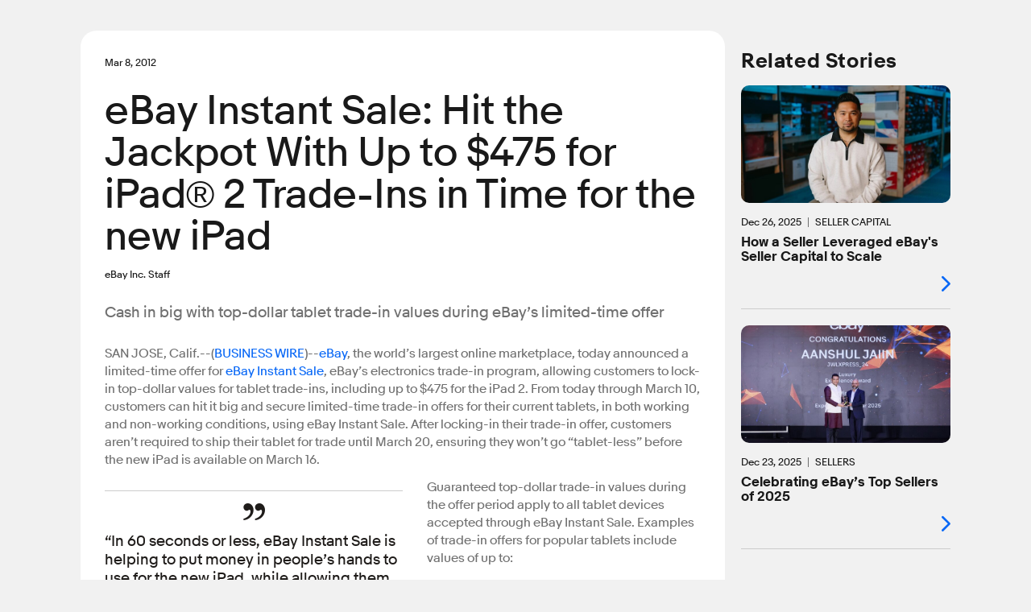

--- FILE ---
content_type: text/html; charset=utf-8
request_url: https://www.ebayinc.com/stories/news/ebay-instant-sale-hit-jackpot-475-ipad-2-trade-ins-time-new-ipad/
body_size: 11006
content:

<!doctype html>
<html lang="en-US" class="no-js">
<head>
<!--
            88
            88
            88
 ,adPPYba,  88,dPPYba,   ,adPPYYba,  8b       d8
a8P_____88  88P'    "8a  ""     `Y8  `8b     d8'
8PP"""""""  88       d8  ,adPPPPP88   `8b   d8'
"8b,   ,aa  88b,   ,a8"  88,    ,88    `8b,d8'
 `"Ybbd8"'  8Y"Ybbd8"'   `"8bbdP"Y8      Y88'
                                         d8'
                                        d8'

Kickstart your career @ https://jobs.ebayinc.com
-->
	<meta charset="utf-8">
	<meta name="viewport" content="width=device-width, initial-scale=1">
	<meta name="description" content="Cash in big with top-dollar tablet trade-in values during eBay’s limited-time offer">
	
	<title>eBay Instant Sale: Hit the Jackpot With Up to $475 for iPad® 2 Trade-Ins in Time for the new iPad</title>
	
	<base href="https://www.ebayinc.com/" />
	
	<meta name="DC.date" content="2012-03-08" scheme="DCTERMS.W3CDTF" />
	<meta name="twitter:card" content="summary" />
	<meta name="twitter:description" content="Cash in big with top-dollar tablet trade-in values during eBay’s limited-time offer" />
	<meta name="twitter:site" content="@eBayNewsroom" />
	<meta name="twitter:title" content="eBay Instant Sale: Hit the Jackpot With Up to $475 for iPad® 2 Trade-Ins in Time for the new iPad" />
	<meta property="article:modified_time" content="2016-05-20T12:03:33-07:00" />
	<meta property="article:published_time" content="2012-03-08" />
	<meta property="dateModified" content="2016-05-20T12:03:33-07:00" />
	<meta property="datePublished" content="2012-03-08" />
	<meta property="og:description" content="Cash in big with top-dollar tablet trade-in values during eBay’s limited-time offer" />
	<meta property="og:locale" content="en_US" />
	<meta property="og:site_name" content="eBay Inc." />
	<meta property="og:title" content="eBay Instant Sale: Hit the Jackpot With Up to $475 for iPad® 2 Trade-Ins in Time for the new iPad" />
	<meta property="og:type" content="article" />
	<meta property="og:updated_time" content="2016-05-20T12:03:33-07:00" />
	<meta property="og:url" content="https://www.ebayinc.com/stories/news/ebay-instant-sale-hit-jackpot-475-ipad-2-trade-ins-time-new-ipad/" />
	<link rel="canonical" href="https://www.ebayinc.com/stories/news/ebay-instant-sale-hit-jackpot-475-ipad-2-trade-ins-time-new-ipad/">



	<link rel="preconnect" href="//static.ebayinc.com" crossorigin>
	<link rel="dns-prefetch" href="//static.ebayinc.com">

	<link rel="preconnect" href="//ajax.googleapis.com" crossorigin>
	<link rel="dns-prefetch" href="//ajax.googleapis.com">

	<link rel="preconnect" href="//www.googletagmanager.com" crossorigin>
	<link rel="dns-prefetch" href="//www.googletagmanager.com">

	<link rel="preconnect" href="//www.google-analytics.com" crossorigin>
	<link rel="dns-prefetch" href="//www.google-analytics.com">


	
	<link rel="preload" href="https://static.ebayinc.com/static/theme/css/ebi-header.css?v=915aca1" as="style">

	

	
	<link rel="preload" href="https://static.ebayinc.com/static/theme/fonts/build/MarketSans-Regular-WebS-688dde54.woff2" as="font" type="font/woff2" crossorigin>
	
	<link rel="preload" href="https://static.ebayinc.com/static/theme/fonts/build/MarketSans-Bold-WebS-49f0420f.woff2" as="font" type="font/woff2" crossorigin>
	
	<link rel="preload" href="https://static.ebayinc.com/static/theme/fonts/build/ebi-icons-30215984.woff2" as="font" type="font/woff2" crossorigin>
	



	<link rel="alternate" type="application/rss+xml" title="eBay Newsroom" href="https://www.ebayinc.com/stories/news/rss/" />


	
	<link rel="stylesheet" href="https://static.ebayinc.com/static/theme/css/global.css?v=915aca1" type="text/css">
	<link rel="stylesheet" href="https://static.ebayinc.com/static/theme/css/main.css?v=915aca1" type="text/css">
	<link rel="stylesheet" href="https://static.ebayinc.com/static/theme/css/themes.css?v=915aca1" type="text/css">
	<script type="text/javascript" src="https://static.ebayinc.com/static/theme/javascript/build/head.js?v=915aca1"></script>

	
	

	
	<script src="https://static.ebayinc.com/static/theme/javascript/build/components.js?v=915aca1"></script>

	
	





	<script>(function(w,d,s,l,i){w[l]=w[l]||[];w[l].push({'gtm.start':
	new Date().getTime(),event:'gtm.js'});var f=d.getElementsByTagName(s)[0],
	j=d.createElement(s),dl=l!='dataLayer'?'&l='+l:'';j.async=true;j.src=
	'https://www.googletagmanager.com/gtm.js?id='+i+dl;f.parentNode.insertBefore(j,f);
	})(window,document,'script','dataLayer', "GTM-N57M22R");</script>


<link rel="stylesheet" type="text/css" href="https://static.ebayinc.com/static/theme/css/special/page-nav.css?v=915aca1" />
<link rel="stylesheet" type="text/css" href="/framework/css/CheckboxSetField.css?m=1768258765" />
<link rel="stylesheet" type="text/css" href="https://static.ebayinc.com/static/theme/css/special/collapse.css?v=915aca1" />
<link rel="stylesheet" type="text/css" href="https://static.ebayinc.com/static/theme/css/special/newsletter-form.css?v=915aca1" />
</head>

<body class="plv1 stories-internal">
	
	
		<noscript><iframe src="https://www.googletagmanager.com/ns.html?id="GTM-N57M22R"" height="0" width="0" style="display:none;visibility:hidden"></iframe></noscript>
	

	

		<a id="skip-to-main" class="aria-only" href="/stories/news/ebay-instant-sale-hit-jackpot-475-ipad-2-trade-ins-time-new-ipad/#main-content">Skip to main content</a>

		

	<ebi-header no-hl>
		<template shadowrootmode="open">
			<link rel="stylesheet" href="https://static.ebayinc.com/static/theme/css/ebi-header.css?v=915aca1">
			<header class="main-header js-header">

				
				<sticky-scroll when="scroll-up">
					<div class="main-header-top js-header-top clear  has-subnav">
						
						<a href="https://www.ebayinc.com/" class="header-logo mobile js-header-home-url">
							<img class="js-header-logo" src="https://static.ebayinc.com/static/theme/images/logo.svg?v=915aca1" alt="Home" title="eBay Inc. Home Page">
						</a>
						<button class="hamburger js-hamburger hamburger--3dx mobile" type="button" aria-label="Menu" aria-controls="main-nav-menu">
						<span class="hamburger-box">
							<span class="hamburger-inner"></span>
						</span>
						</button>
						<div class="main-header-page-subtitle mobile">Company Information</div>

						<div class="inner">
							
							<div class="main-nav-overlay js-nav-overlay"></div>

							
							<div class="main-nav-menu js-nav-menu instant" id="main-nav-menu">

								
								<nav class="header-nav js-header-nav" aria-label="Site" role="navigation">
									<ul class="header-nav-top">
										
										<li class="desktop">
											<a href="https://www.ebayinc.com/" class="header-logo">
												<img src="https://static.ebayinc.com/static/theme/images/logo.svg?v=915aca1" alt="Home" title="eBay Inc. Home Page">
											</a>
										</li>

										
											<li class="l1 js-l1 link  first has-children" data-id="6">
												<a class="js-l1-link" href="https://www.ebayinc.com/company/" aria-controls="subnav-company" >Company</a>

												
												
													<ul class="js-mobile-subnav" id="subnav-company">
														
															<li class="l2 js-l2 link  " data-id="152">
																<a class="js-l2-link" href="https://www.ebayinc.com/company/">Overview</a>
															</li>
														
															<li class="l2 js-l2 link  " data-id="149">
																<a class="js-l2-link" href="https://www.ebayinc.com/company/our-leaders/">Our Leaders</a>
															</li>
														
															<li class="l2 js-l2 link  " data-id="151">
																<a class="js-l2-link" href="https://www.ebayinc.com/company/our-history/">Our History</a>
															</li>
														
															<li class="l2 js-l2 link  " data-id="8817">
																<a class="js-l2-link" href="https://www.ebayinc.com/company/our-purpose-in-action/">Our Purpose in Action</a>
															</li>
														
															<li class="l2 js-l2 link  " data-id="5467">
																<a class="js-l2-link" href="https://www.ebayinc.com/impact/sustainable-commerce/">Sustainable Commerce</a>
															</li>
														
															<li class="l2 js-l2 link  " data-id="5523">
																<a class="js-l2-link" href="https://www.ebayinc.com/company/be-for-everyone/">Be for Everyone</a>
															</li>
														
															<li class="l2 js-l2 link  " data-id="526">
																<a class="js-l2-link" href="https://www.ebayinc.com/company/government-relations/">Government Relations</a>
															</li>
														
															<li class="l2 js-l2 link  " data-id="5608">
																<a class="js-l2-link" href="https://www.ebayinc.com/company/privacy-center/">Privacy Center</a>
															</li>
														
															<li class="l2 js-l2 link  " data-id="8766">
																<a class="js-l2-link" href="https://www.ebayinc.com/impact/policies-downloads/">Reports &amp; Policies</a>
															</li>
														
													</ul>
												

											</li>
										
											<li class="l1 js-l1 section  has-children" data-id="523">
												<a class="js-l1-link" href="https://www.ebayinc.com/stories/news/" aria-controls="subnav-stories"  aria-label="Stories . This is the current section.">Stories</a>

												
												
													<ul class="js-mobile-subnav" id="subnav-stories">
														
															<li class="l2 js-l2 current  " data-id="6021">
																<a class="js-l2-link" href="https://www.ebayinc.com/stories/news/" aria-current="page">Our News</a>
															</li>
														
															<li class="l2 js-l2 link  " data-id="3208">
																<a class="js-l2-link" href="https://www.ebayinc.com/stories/press-room/">Press Room</a>
															</li>
														
													</ul>
												

											</li>
										
											<li class="l1 js-l1 link  has-children" data-id="17">
												<a class="js-l1-link" href="https://www.ebayinc.com/impact/" aria-controls="subnav-impact" >Impact</a>

												
												
													<ul class="js-mobile-subnav" id="subnav-impact">
														
															<li class="l2 js-l2 link  " data-id="160">
																<a class="js-l2-link" href="https://www.ebayinc.com/impact/">Overview</a>
															</li>
														
															<li class="l2 js-l2 link  " data-id="8027">
																<a class="js-l2-link" href="https://www.ebayinc.com/impact/economic-opportunity/">Economic Opportunity</a>
															</li>
														
															<li class="l2 js-l2 link  " data-id="7450">
																<a class="js-l2-link" href="https://www.ebayinc.com/impact/sustainable-commerce/">Sustainable Commerce</a>
															</li>
														
															<li class="l2 js-l2 link  " data-id="8555">
																<a class="js-l2-link" href="https://www.ebayinc.com/impact/culture-and-workforce/">Culture &amp; Workforce</a>
															</li>
														
															<li class="l2 js-l2 link  " data-id="7452">
																<a class="js-l2-link" href="https://www.ebayinc.com/impact/trusted-marketplace/">Trusted Marketplace</a>
															</li>
														
															<li class="l2 js-l2 link  " data-id="7453">
																<a class="js-l2-link" href="https://www.ebayinc.com/impact/goals-progress/">Goals &amp; Progress</a>
															</li>
														
															<li class="l2 js-l2 link  " data-id="156">
																<a class="js-l2-link" href="https://www.ebayinc.com/impact/ebay-for-charity/">eBay for Charity</a>
															</li>
														
															<li class="l2 js-l2 link  " data-id="155">
																<a class="js-l2-link" href="https://www.ebayinc.com/impact/ebay-foundation/">eBay Foundation</a>
															</li>
														
															<li class="l2 js-l2 link  " data-id="6689">
																<a class="js-l2-link" href="https://www.ebayinc.com/impact/policies-downloads/">Policies &amp; Downloads</a>
															</li>
														
															<li class="l2 js-l2 link  " data-id="4468">
																<a class="js-l2-link" href="https://www.ebayinc.com/impact/seller-showcase/">Seller Showcase</a>
															</li>
														
													</ul>
												

											</li>
										
											<li class="l1 js-l1 link  has-children" data-id="9062">
												<a class="js-l1-link" href="https://innovation.ebayinc.com/" aria-controls="subnav-innovation" >Innovation</a>

												
												
													<ul class="js-mobile-subnav" id="subnav-innovation">
														
															<li class="l2 js-l2 link  " data-id="9063">
																<a class="js-l2-link" href="https://innovation.ebayinc.com/">Overview</a>
															</li>
														
															<li class="l2 js-l2 link  " data-id="5001">
																<a class="js-l2-link" href="https://innovation.ebayinc.com/stories/">Innovation Stories</a>
															</li>
														
															<li class="l2 js-l2 link  " data-id="9064">
																<a class="js-l2-link" href="https://innovation.ebayinc.com/events/">Events</a>
															</li>
														
													</ul>
												

											</li>
										
											<li class="l1 js-l1 link  has-children" data-id="16">
												<a class="js-l1-link" href="https://investors.ebayinc.com/" aria-controls="subnav-investors" >Investors</a>

												
												
													<ul class="js-mobile-subnav" id="subnav-investors">
														
															<li class="l2 js-l2 link  " data-id="582">
																<a class="js-l2-link" href="https://investors.ebayinc.com/overview/default.aspx">Overview</a>
															</li>
														
															<li class="l2 js-l2 link  " data-id="583">
																<a class="js-l2-link" href="https://investors.ebayinc.com/fast-facts/default.aspx">Fast Facts</a>
															</li>
														
															<li class="l2 js-l2 link  " data-id="584">
																<a class="js-l2-link" href="https://investors.ebayinc.com/stock-information/Historical-Stock-Information/default.aspx">Stock Information</a>
															</li>
														
															<li class="l2 js-l2 link  " data-id="585">
																<a class="js-l2-link" href="https://investors.ebayinc.com/investor-news/default.aspx">Investor News</a>
															</li>
														
															<li class="l2 js-l2 link  " data-id="586">
																<a class="js-l2-link" href="https://investors.ebayinc.com/events/default.aspx">Events</a>
															</li>
														
															<li class="l2 js-l2 link  " data-id="587">
																<a class="js-l2-link" href="https://investors.ebayinc.com/financial-information/financial-summary/default.aspx">Financial Information</a>
															</li>
														
															<li class="l2 js-l2 link  " data-id="588">
																<a class="js-l2-link" href="https://investors.ebayinc.com/corporate-governance/governance-documents/default.aspx">Corporate Governance</a>
															</li>
														
															<li class="l2 js-l2 link  " data-id="589">
																<a class="js-l2-link" href="https://investors.ebayinc.com/esg-investors/default.aspx">ESG Investors</a>
															</li>
														
															<li class="l2 js-l2 link  " data-id="591">
																<a class="js-l2-link" href="https://investors.ebayinc.com/contact-us-and-resources/faq/default.aspx">Resources &amp; Contact</a>
															</li>
														
															<li class="l2 js-l2 link  " data-id="8564">
																<a class="js-l2-link" href="https://www.ebayinc.com/investors/investor-day/">Investor Day</a>
															</li>
														
													</ul>
												

											</li>
										
											<li class="l1 js-l1 link  has-children" data-id="8679">
												<a class="js-l1-link" href="https://jobs.ebayinc.com/us/en" aria-controls="subnav-jobs" >Careers</a>

												
												
													<ul class="js-mobile-subnav" id="subnav-jobs">
														
															<li class="l2 js-l2 link  " data-id="8680">
																<a class="js-l2-link" href="https://jobs.ebayinc.com/us/en">Overview</a>
															</li>
														
															<li class="l2 js-l2 link  " data-id="8683">
																<a class="js-l2-link" href="https://jobs.ebayinc.com/us/en/how-we-work">How We Work</a>
															</li>
														
															<li class="l2 js-l2 link  " data-id="8684">
																<a class="js-l2-link" href="https://jobs.ebayinc.com/us/en/jobs-by-location">Jobs by Location</a>
															</li>
														
															<li class="l2 js-l2 link  " data-id="8681">
																<a class="js-l2-link" href="https://jobs.ebayinc.com/us/en/jobs-by-category">Jobs by Category</a>
															</li>
														
															<li class="l2 js-l2 link  " data-id="8709">
																<a class="js-l2-link" href="https://jobs.ebayinc.com/us/en/our-culture">Our Culture</a>
															</li>
														
															<li class="l2 js-l2 link  " data-id="8685">
																<a class="js-l2-link" href="https://jobs.ebayinc.com/us/en/our-benefits">Our Benefits</a>
															</li>
														
															<li class="l2 js-l2 link  " data-id="8682">
																<a class="js-l2-link" href="https://jobs.ebayinc.com/us/en/emerging-talent">Emerging Talent</a>
															</li>
														
															<li class="l2 js-l2 link  " data-id="8686">
																<a class="js-l2-link" href="https://jobs.ebayinc.com/us/en/recommended-jobs">Recommended Jobs</a>
															</li>
														
															<li class="l2 js-l2 link  " data-id="8788">
																<a class="js-l2-link" href="https://jobs.ebayinc.com/us/en/talent-privacy-notice">Talent Privacy Notice</a>
															</li>
														
															<li class="l2 js-l2 link  " data-id="8819">
																<a class="js-l2-link" href="https://jobs.ebayinc.com/us/en/jobcart">Saved Jobs</a>
															</li>
														
															<li class="l2 js-l2 link  " data-id="8789">
																<a class="js-l2-link" href="https://jobs.ebayinc.com/us/en/search-results">Search Jobs</a>
															</li>
														
													</ul>
												

											</li>
										
									</ul>
								</nav>

								
								
	<div class="secondary-navigation js-secondary-navigation mobile" role="list" aria-label="Quick Links">
		
			<span role="listitem" class="js-secondary footer-only"><a class="js-secondary-link" href="https://www.ebay.com" data-id="2454">eBay.com</a></span>
		
			<span role="listitem" class="js-secondary "><a class="js-secondary-link" href="https://www.ebayinc.com/stories/press-room/" data-id="142">Press Room</a></span>
		
			<span role="listitem" class="js-secondary "><a class="js-secondary-link" href="https://www.ebayinc.com/company/follow-us/" data-id="144">Follow Us</a></span>
		
			<span role="listitem" class="js-secondary "><a class="js-secondary-link" href="https://www.ebayinc.com/company/contact-us/" data-id="143">Contact Us</a></span>
		
	</div>



								
								<form action="https://www.ebayinc.com/search/" method="get" class="main-search-mobile mobile js-site-search-form round-corners" role="search" aria-label="Search Site">
									<input type="text" name="query" class="js-site-search-input" placeholder="Search eBayInc.com" maxlength="128" />
									<button type="submit" class="js-site-search-submit">Search Website</button>
								</form>

								
								
	<div class="secondary-navigation js-secondary-navigation desktop" role="list" aria-label="Quick Links">
		
			<span role="listitem" class="js-secondary footer-only"><a class="js-secondary-link" href="https://www.ebay.com" data-id="2454">eBay.com</a></span>
		
			<span role="listitem" class="js-secondary "><a class="js-secondary-link" href="https://www.ebayinc.com/stories/press-room/" data-id="142">Press Room</a></span>
		
			<span role="listitem" class="js-secondary "><a class="js-secondary-link" href="https://www.ebayinc.com/company/follow-us/" data-id="144">Follow Us</a></span>
		
			<span role="listitem" class="js-secondary "><a class="js-secondary-link" href="https://www.ebayinc.com/company/contact-us/" data-id="143">Contact Us</a></span>
		
	</div>



								
								<form action="https://www.ebayinc.com/search/" method="get" class="main-search-desktop desktop js-site-search-form js-site-search-desktop" role="search" aria-label="Search Site">
									<input type="text" name="query" class="js-site-search-input" placeholder="Search eBayInc.com" maxlength="128" aria-label="Type your search now and press enter or press escape to close." />
									<button type="submit" class="js-site-search-submit">Search Website</button>
								</form>
							</div>

						</div>
					</div>
				</sticky-scroll>


				
				



	<nav class="sub-navigation desktop js-desktop-subnav" aria-label="Section" role="navigation" data-l1-id="523">
		<div class="inner">
			<ul>
				
					<li class="js-l2 current ">
						<a class="js-l2-link" href="https://www.ebayinc.com/stories/news/" aria-current="page">Our News</a>
					</li>
				
					<li class="js-l2 link ">
						<a class="js-l2-link" href="https://www.ebayinc.com/stories/press-room/">Press Room</a>
					</li>
				
			</ul>
		</div>
	</nav>




				
				<div style="display: none;">
					
						<a class="js-tertiary-link" href="https://www.ebayinc.com/terms-of-use/" data-id="146">Terms of Use</a>
					
						<a class="js-tertiary-link" href="https://www.ebayinc.com/company/privacy-center/" data-id="147">Privacy</a>
					
						<a class="js-tertiary-link" href="https://www.ebayinc.com/accessibility/" data-id="2796">Accessibility</a>
					
						<a class="js-tertiary-link" href="https://www.ebayinc.com/stories/press-room/" data-id="9192">Settlements</a>
					
				</div>

			</header>
		</template>
	</ebi-header>



		


	

	<main id="main-content" class="main-content">

		
		




		
		<div class="main-content__inner">
			

<div class="stories-article">

	



<article class="main-col ">

	<div class="content">
		<div class="intro">
			<div class="intro-wrapper">

				
					
					<div class="date-tag clear">
						<time datetime="2012-03-08" class="article-date" aria-label="March  8, 2012" role="contentinfo"><span aria-hidden="true">Mar  8, 2012</span></time>
						
					</div>
				

				<h1>eBay Instant Sale: Hit the Jackpot With Up to $475 for iPad® 2 Trade-Ins in Time for the new iPad</h1>

				
				
					<p class="subtitle">eBay Inc. Staff</p>
				

				

				<share-icons title="eBay Instant Sale: Hit the Jackpot With Up to $475 for iPad® 2 Trade-Ins in Time for the new iPad" link="https://www.ebayinc.com/stories/news/ebay-instant-sale-hit-jackpot-475-ipad-2-trade-ins-time-new-ipad/?utm_source=other&amp;utm_medium=Social&amp;utm_campaign=eBayInc_ShareIcons" twitter="https://www.ebayinc.com/stories/news/ebay-instant-sale-hit-jackpot-475-ipad-2-trade-ins-time-new-ipad/?utm_source=twitter&amp;utm_medium=Social&amp;utm_campaign=eBayInc_ShareIcons" linkedin="https://www.ebayinc.com/stories/news/ebay-instant-sale-hit-jackpot-475-ipad-2-trade-ins-time-new-ipad/?utm_source=linkedin&amp;utm_medium=Social&amp;utm_campaign=eBayInc_ShareIcons" facebook="https://www.ebayinc.com/stories/news/ebay-instant-sale-hit-jackpot-475-ipad-2-trade-ins-time-new-ipad/?utm_source=facebook&amp;utm_medium=Social&amp;utm_campaign=eBayInc_ShareIcons"></share-icons>

			</div>

			
				<h4 class="blurb">Cash in big with top-dollar tablet trade-in values during eBay’s limited-time offer</h4>
			
		</div>


		


		


		<div class="content-container">

			<div class="cms-content clear story-article-content no-gallery">
				
				<div class="entry-content" itemprop="articleBody">
<p>SAN JOSE, Calif.--(<span class="author source-org vcard" itemid="http://www.businesswire.com" itemprop="provider publisher copyrightHolder" itemscope="itemscope" itemtype="http://schema.org/Organization"><span class="org fn" itemprop="name"><a href="http://www.businesswire.com/" itemprop="url">BUSINESS WIRE</a></span></span>)--<a href="http://cts.businesswire.com/ct/CT?id=smartlink&amp;url=http%3A%2F%2Fwww.ebay.com&amp;esheet=50196827&amp;lan=en-US&amp;anchor=eBay&amp;index=1&amp;md5=5ee7692e1d30d06b84c9a7d08f3670ee" target="_blank" rel="noopener">eBay</a>, the world’s largest online marketplace, today announced a limited-time offer for <a href="http://cts.businesswire.com/ct/CT?id=smartlink&amp;url=http%3A%2F%2Finstantsale.ebay.com%2F&amp;esheet=50196827&amp;lan=en-US&amp;anchor=eBay+Instant+Sale&amp;index=2&amp;md5=9146e96ad2f28b7078f0db13b87fa2ab" target="_blank" rel="noopener">eBay Instant Sale</a>, eBay’s electronics trade-in program, allowing customers to lock-in top-dollar values for tablet trade-ins, including up to $475 for the iPad 2. From today through March 10, customers can hit it big and secure limited-time trade-in offers for their current tablets, in both working and non-working conditions, using eBay Instant Sale. After locking-in their trade-in offer, customers aren’t required to ship their tablet for trade until March 20, ensuring they won’t go “tablet-less” before the new iPad is available on March 16.</p>

<blockquote>
<p>“In 60 seconds or less, eBay Instant Sale is helping to put money in people’s hands to use for the new iPad, while allowing them to hang on to their current tablet until the new iPad is available.”</p>
</blockquote>

<p>Guaranteed top-dollar trade-in values during the offer period apply to all tablet devices accepted through eBay Instant Sale. Examples of trade-in offers for popular tablets include values of up to:</p>

<div class="table-overflow"><table cellspacing="0" class="bwtablemarginb"><tbody><tr><td class="bwpadl0 bwvertalignt bwalignl">
			<p class="bwcellpmargin"><span class="bwuline">Tablet</span></p>
			</td>
			<td class="bwpadl0 bwvertalignt bwalignl"> </td>
			<td class="bwpadl0 bwvertalignt bwalignl" colspan="2">
			<p class="bwcellpmargin"><span class="bwuline">Working Condition</span></p>
			</td>
			<td class="bwpadl0 bwvertalignt bwalignl"> </td>
			<td> </td>
			<td> </td>
			<td class="bwpadl0 bwvertalignt bwalignl" colspan="2">
			<p class="bwcellpmargin"><span class="bwuline">Non-Working Condition</span></p>
			</td>
		</tr><tr><td class="bwpadl0 bwvertalignt bwalignl">iPad 2 64GB Wi-Fi + 3G (AT&amp;T)</td>
			<td class="bwpadl0 bwvertalignt bwalignl"> </td>
			<td class="bwpadl0 bwvertalignb bwalignr">
			<p class="bwcellpmargin"> </p>
			</td>
			<td class="bwpadl0 bwnowrap bwpadr0 bwvertalignb bwalignl">
			<p class="bwcellpmargin">$475.00</p>
			</td>
			<td class="bwpadl0 bwvertalignt bwalignl"> </td>
			<td> </td>
			<td> </td>
			<td class="bwpadl0 bwvertalignb bwalignl">
			<p class="bwcellpmargin"> </p>
			</td>
			<td class="bwpadl0 bwnowrap bwpadr0 bwvertalignb bwalignl">
			<p class="bwcellpmargin">$200.00</p>
			</td>
		</tr><tr><td class="bwpadl0 bwvertalignt bwalignl">iPad 2 32GB Wi-Fi + 3G (AT&amp;T)</td>
			<td class="bwpadl0 bwvertalignt bwalignl"> </td>
			<td class="bwpadl0 bwvertalignb bwalignr">
			<p class="bwcellpmargin"> </p>
			</td>
			<td class="bwpadl0 bwnowrap bwpadr0 bwvertalignb bwalignl">
			<p class="bwcellpmargin">$380.00</p>
			</td>
			<td class="bwpadl0 bwvertalignt bwalignl"> </td>
			<td> </td>
			<td> </td>
			<td class="bwpadl0 bwvertalignb bwalignl">
			<p class="bwcellpmargin"> </p>
			</td>
			<td class="bwpadl0 bwnowrap bwpadr0 bwvertalignb bwalignl">
			<p class="bwcellpmargin">$176.00</p>
			</td>
		</tr><tr><td class="bwpadl0 bwvertalignt bwalignl">iPad 2 16GB</td>
			<td class="bwpadl0 bwvertalignt bwalignl"> </td>
			<td class="bwpadl0 bwvertalignb bwalignr">
			<p class="bwcellpmargin"> </p>
			</td>
			<td class="bwpadl0 bwnowrap bwpadr0 bwvertalignb bwalignl">
			<p class="bwcellpmargin">$290.00</p>
			</td>
			<td class="bwpadl0 bwvertalignt bwalignl"> </td>
			<td> </td>
			<td> </td>
			<td class="bwpadl0 bwvertalignb bwalignl">
			<p class="bwcellpmargin"> </p>
			</td>
			<td class="bwpadl0 bwnowrap bwpadr0 bwvertalignb bwalignl">
			<p class="bwcellpmargin">$127.50</p>
			</td>
		</tr><tr><td class="bwpadl0 bwvertalignt bwalignl">iPad 1 16GB</td>
			<td class="bwpadl0 bwvertalignt bwalignl"> </td>
			<td class="bwpadl0 bwvertalignb bwalignr">
			<p class="bwcellpmargin"> </p>
			</td>
			<td class="bwpadl0 bwnowrap bwpadr0 bwvertalignb bwalignl">
			<p class="bwcellpmargin">$200.00</p>
			</td>
			<td class="bwpadl0 bwvertalignt bwalignl"> </td>
			<td> </td>
			<td> </td>
			<td class="bwpadl0 bwvertalignb bwalignl">
			<p class="bwcellpmargin"> </p>
			</td>
			<td class="bwpadl0 bwnowrap bwpadr0 bwvertalignb bwalignl">
			<p class="bwcellpmargin">$75.00</p>
			</td>
		</tr><tr><td class="bwpadl0 bwvertalignt bwalignl">Motorola Xoom™ 32 GB Wi-Fi + 3G/4G</td>
			<td class="bwpadl0 bwvertalignt bwalignl"> </td>
			<td class="bwpadl0 bwvertalignb bwalignr">
			<p class="bwcellpmargin"> </p>
			</td>
			<td class="bwpadl0 bwnowrap bwpadr0 bwvertalignb bwalignl">
			<p class="bwcellpmargin">$240.00</p>
			</td>
			<td class="bwpadl0 bwvertalignt bwalignl"> </td>
			<td> </td>
			<td> </td>
			<td class="bwpadl0 bwvertalignb bwalignl">
			<p class="bwcellpmargin"> </p>
			</td>
			<td class="bwpadl0 bwnowrap bwpadr0 bwvertalignb bwalignl">
			<p class="bwcellpmargin">$48.83</p>
			</td>
		</tr><tr><td class="bwpadl0 bwvertalignt bwalignl">Samsung Galaxy Tab™ 10.1 32GB 4G</td>
			<td class="bwpadl0 bwvertalignt bwalignl"> </td>
			<td class="bwpadl0 bwvertalignb bwalignr">
			<p class="bwcellpmargin"> </p>
			</td>
			<td class="bwpadl0 bwnowrap bwpadr0 bwvertalignb bwalignl">
			<p class="bwcellpmargin">$225.00</p>
			</td>
			<td class="bwpadl0 bwvertalignt bwalignl"> </td>
			<td> </td>
			<td> </td>
			<td class="bwpadl0 bwvertalignb bwalignl">
			<p class="bwcellpmargin"> </p>
			</td>
			<td class="bwpadl0 bwnowrap bwpadr0 bwvertalignb bwalignl">
			<p class="bwcellpmargin">$71.06</p>
			</td>
		</tr></tbody></table></div><p><b>How it works</b>: After securing their guaranteed <a href="http://cts.businesswire.com/ct/CT?id=smartlink&amp;url=http%3A%2F%2Finstantsale.ebay.com%2F&amp;esheet=50196827&amp;lan=en-US&amp;anchor=eBay+Instant+Sale&amp;index=3&amp;md5=f3733f589876b6af2a7b834631db6b9d" target="_blank" rel="noopener">eBay Instant Sale</a> trade-in value anytime between today and Midnight PT on Saturday, March 10, customers have until Tuesday, March 20 to postmark their tablet for trade-in using the free shipping label provided. Customers will receive payment in the amount of the trade-in value they initially secured once the tablet is received and its condition is verified, even if values decline from the time the customer locks-in their offer to when they ship the item.</p>

<p>eBay Instant Sale is also introducing an easier way for customers to identify the condition of their tablets to secure the best offer available. Instead of asking customers to choose from multiple “condition options” when describing the condition of their tablets, eBay Instant Sale allows customers to simply select between “working” and “not working” conditions. This helps reduce customer confusion in instances where their product is determined by a trade-in program to be in a lesser condition than the customer initially indicated.</p>

<p><b>Highlights/Key Facts:</b></p>

<ul><li class="bwlistitemmargb"><a href="http://cts.businesswire.com/ct/CT?id=smartlink&amp;url=http%3A%2F%2Finstantsale.ebay.com%2F&amp;esheet=50196827&amp;lan=en-US&amp;anchor=eBay+Instant+Sale&amp;index=4&amp;md5=5a4d46805c01bc2d89e8d202ff0d6a9f" target="_blank" rel="noopener">eBay Instant Sale</a> is an online tool that gives people a cash offer for tablets and other electronics in 60 seconds or less. To date, customers have used eBay Instant Sale to generate more than 7.3 million trade-in offers for electronics products.</li>
	<li class="bwlistitemmargb"><b>eBay Instant Sale Tablet Offers At-A-Glance </b>- Since launching in October 2010:
	<ul><li class="bwlistitemmargb">More than 640,000 tablet trade-in offers have been generated through eBay Instant Sale</li>
		<li class="bwlistitemmargb">Of the total tablet offers generated, 94% have been for iPad models, 4% have been for Android tablets, and 2% have been for tablets running other operating systems.</li>
	</ul></li>
	<li class="bwlistitemmargb">Additional details about eBay Instant Sale and the trade-in process are <a href="http://cts.businesswire.com/ct/CT?id=smartlink&amp;url=http%3A%2F%2Fwww.youtube.com%2Fwatch%3Fv%3D-AvuRPriiFM%26feature%3Dplayer_embedded&amp;esheet=50196827&amp;lan=en-US&amp;anchor=featured+in+this+video&amp;index=5&amp;md5=742b209717afc6b7b092436c34ce8b18" target="_blank" rel="noopener">featured in this video</a>.</li>
	<li class="bwlistitemmargb">Anyone can visit <a href="http://cts.businesswire.com/ct/CT?id=smartlink&amp;url=http%3A%2F%2Finstantsale.ebay.com%2F&amp;esheet=50196827&amp;lan=en-US&amp;anchor=instantsale.ebay.com&amp;index=6&amp;md5=750415caf23c64c5ccc0fe51d03cdf20" target="_blank" rel="noopener">instantsale.ebay.com</a> and enter basic information about their tablets or electronics devices to receive a cash offer.</li>
	<li class="bwlistitemmargb">Payment will be deposited into the customer’s PayPal account once the item has been received and its condition has been verified.</li>
	<li class="bwlistitemmargb">The <a href="http://cts.businesswire.com/ct/CT?id=smartlink&amp;url=http%3A%2F%2Fmobile.ebay.com%2Fiphone%2Finstantsale&amp;esheet=50196827&amp;lan=en-US&amp;anchor=eBay+Instant+Sale+mobile+app&amp;index=7&amp;md5=1c99ff9b2911b91dd56bd4f324d6e9ec" target="_blank" rel="noopener">eBay Instant Sale mobile app</a> for iPhone lets people get an instant trade-in offer for their tablets and other devices on-the-go.</li>
	<li class="bwlistitemmargb">In instances where a device has no trade-in value, eBay Instant Sale will responsibly recycle it free of charge. According to Demos, a public policy research and advocacy organization, Americans own 3 billion electronic products with a turnover rate of about 400 million units each year, yet less than 14 percent of those gadgets are recycled. eBay Instant Sale provides an engine for the reuse of functional smartphones, keeping waste out of landfills and preventing new manufacturing.</li>
</ul><p><b>Spokesperson Quote:</b></p>

<p>“In the past year, people who want the latest electronics have used eBay Instant Sale in record numbers to trade in their old devices, making trade-ins a natural part of the electronics lifecycle,” said Gregory Boutte, vice president of eBay Electronics and Motors in North America. “In 60 seconds or less, eBay Instant Sale is helping to put money in people’s hands to use for the new iPad, while allowing them to hang on to their current tablet until the new iPad is available.”</p>

<p><b>Tags/Keywords:</b></p>

<p>eBay, eBay Instant Sale, iPad, the new iPad, new iPad, tablet, trade-in, electronics, Apple</p>

<p><b>Supporting Resources:</b></p>

<p><a href="http://cts.businesswire.com/ct/CT?id=smartlink&amp;url=http%3A%2F%2Finstantsale.ebay.com%2F&amp;esheet=50196827&amp;lan=en-US&amp;anchor=eBay+Instant+Sale&amp;index=8&amp;md5=3c4786f75cb0d68abd05ef95b18194ab" target="_blank" rel="noopener">eBay Instant Sale</a></p>

<p><a href="http://cts.businesswire.com/ct/CT?id=smartlink&amp;url=http%3A%2F%2Fmobile.ebay.com%2Fiphone%2Finstantsale&amp;esheet=50196827&amp;lan=en-US&amp;anchor=eBay+Instant+Sale+iPhone+App&amp;index=9&amp;md5=4b2b51fafee75709f3462697e9f3b029" target="_blank" rel="noopener">eBay Instant Sale iPhone App</a></p>

<p><b>About eBay Inc.</b></p>

<p>Founded in 1995 in San Jose, Calif., <a href="http://cts.businesswire.com/ct/CT?id=smartlink&amp;url=http%3A%2F%2Fwww.ebayinc.com%2F&amp;esheet=50196827&amp;lan=en-US&amp;anchor=eBay+Inc.&amp;index=10&amp;md5=2907ea0c1adff805518ac6e96d6cf32c" target="_blank" rel="noopener">eBay Inc.</a> (NASDAQ:EBAY) is a global commerce platform and payments leader connecting millions of buyers and sellers. We do so through eBay, the world's largest online marketplace, which allows users to buy and sell in nearly every country on earth; through <a href="http://cts.businesswire.com/ct/CT?id=smartlink&amp;url=https%3A%2F%2Fwww.paypal.com%2F&amp;esheet=50196827&amp;lan=en-US&amp;anchor=PayPal&amp;index=11&amp;md5=0c5b4964e04cfc8df28bc8395747ab96" target="_blank" rel="noopener">PayPal</a>, which enables individuals and businesses to securely, easily and quickly send and receive digital payments; and through <a href="http://cts.businesswire.com/ct/CT?id=smartlink&amp;url=http%3A%2F%2Fgsicommerce.com%2F&amp;esheet=50196827&amp;lan=en-US&amp;anchor=GSI&amp;index=12&amp;md5=d4ceb5a1736497524401f38adbfaffcd" target="_blank" rel="noopener">GSI</a>, which facilitates ecommerce, multichannel retailing and digital marketing for global enterprises. <a href="http://cts.businesswire.com/ct/CT?id=smartlink&amp;url=https%3A%2F%2Fwww.x.com%2F&amp;esheet=50196827&amp;lan=en-US&amp;anchor=X.commerce&amp;index=13&amp;md5=e402fc458b12ea69c2186b31d486120b" target="_blank" rel="noopener">X.commerce</a> brings together the technology assets and developer communities of eBay, PayPal and <a href="http://cts.businesswire.com/ct/CT?id=smartlink&amp;url=http%3A%2F%2Fwww.magentocommerce.com%2F&amp;esheet=50196827&amp;lan=en-US&amp;anchor=Magento&amp;index=14&amp;md5=5f4544c7c38189e085580693a299832e" target="_blank" rel="noopener">Magento</a>, an ecommerce platform, to support eBay Inc.'s mission of enabling commerce. We also reach millions through specialized marketplaces such as <a href="http://cts.businesswire.com/ct/CT?id=smartlink&amp;url=http%3A%2F%2Fwww.stubhub.com%2F&amp;esheet=50196827&amp;lan=en-US&amp;anchor=StubHub&amp;index=15&amp;md5=c92c4302a915e115563cf9121011180c" target="_blank" rel="noopener">StubHub</a>, the world's largest ticket marketplace, and eBay classifieds sites, which together have a presence in more than 1,000 cities around the world. For more information about the company and its global portfolio of online brands, visit <a href="http://cts.businesswire.com/ct/CT?id=smartlink&amp;url=http%3A%2F%2Fwww.ebayinc.com&amp;esheet=50196827&amp;lan=en-US&amp;anchor=www.ebayinc.com&amp;index=16&amp;md5=f575e99444e5cde730487b8ac5155a10" target="_blank" rel="noopener">www.ebayinc.com</a>.</p>

<p> </p>
</div>

				
			</div>


			

			
			

			<div class="bottom">

				
					<share-icons title="eBay Instant Sale: Hit the Jackpot With Up to $475 for iPad® 2 Trade-Ins in Time for the new iPad" link="https://www.ebayinc.com/stories/news/ebay-instant-sale-hit-jackpot-475-ipad-2-trade-ins-time-new-ipad/?utm_source=other&amp;utm_medium=Social&amp;utm_campaign=eBayInc_ShareIcons" twitter="https://www.ebayinc.com/stories/news/ebay-instant-sale-hit-jackpot-475-ipad-2-trade-ins-time-new-ipad/?utm_source=twitter&amp;utm_medium=Social&amp;utm_campaign=eBayInc_ShareIcons" linkedin="https://www.ebayinc.com/stories/news/ebay-instant-sale-hit-jackpot-475-ipad-2-trade-ins-time-new-ipad/?utm_source=linkedin&amp;utm_medium=Social&amp;utm_campaign=eBayInc_ShareIcons" facebook="https://www.ebayinc.com/stories/news/ebay-instant-sale-hit-jackpot-475-ipad-2-trade-ins-time-new-ipad/?utm_source=facebook&amp;utm_medium=Social&amp;utm_campaign=eBayInc_ShareIcons"></share-icons>
				

				<p class="article-topics-holder" tabindex="0">

	
	<span class="tiny-title">Topic:</span>
	<a href="/stories/news/?topic=customers" title="More articles in Customers">Customers</a>

</p>


				

				
				
	

	<nav class="page-nav">
		
			<a class="prev" href="/stories/news/hanover-direct-selects-gsi-commerce-handle-fulfillment-freight-and-warehouse/"><span class="hover">Previous Story<span class="colon">:</span></span> <span class="title">Hanover Direct Selects GSI Commerce to Handle Fulfillment, Freight and Warehouse Management for The Company Store® its Flagship Catalog</span></a>
		

		
			<a class="next" href="/stories/news/watch-ebay-app-ipad-launches-south-southwest/"><span class="hover">Next Story<span class="colon">:</span></span> <span class="title">&quot;Watch With eBay” App for iPad Launches at South by Southwest</span></a>
		
	</nav>



			</div>

			

		</div>

	</div>

</article>


	
		<aside class="side-col bordered-listing">

			

			
				
				<section class="content-section stories-related">
					<h2 class="outer-heading">Related Stories</h2>
					<div class="article-listing">
						
							



<div class="article-wrapper internal-article" data-id="9837">
	<a class="article-link block-level-link has-media" href="/stories/news/how-a-seller-leveraged-ebays-seller-capital-to-scale/" data-ga-title="Article: How a Seller Leveraged eBay&#039;s Seller Capital to Scale">
		

		
		
		
			<div class="internal-article-media">
				

					

					
						<picture class="re__pic "><img class="re__img " src="https://static.ebayinc.com/static/assets/Uploads/Stories/Articles/_resampled/FillWzcxOCw0MDRd/Ken-4-1600x901.jpeg?fs=182f155845d846e2" alt="" height="404" width="718"></picture>

					

				

				
			</div>
		

		
		

<div class="article-content">
	

	<div class="date-tag clear">
		
			
			<time datetime="2025-12-26" class="article-date" aria-label="December 26, 2025" role="contentinfo"><span aria-hidden="true">Dec 26, 2025</span></time>
			
				
					<span class="primary-attrib">Seller Capital</span>
				
			

		
	</div>

	<h3 class="article-title internal small">
		
		How a Seller Leveraged eBay&#039;s Seller Capital to Scale
		
	</h3>

	

	

		
		

	

</div>


		<span class="icon right"></span>
	</a>

	
		
		<div class="hover-icons left"><share-icons title="How a Seller Leveraged eBay&#039;s Seller Capital to Scale" link="https://ebayinc.to/4s7vbuq" twitter="https://ebayinc.to/3Y8DhW8" linkedin="https://ebayinc.to/4je6N6v" facebook="https://ebayinc.to/4j7RdZX"></share-icons></div>
	

</div>

						
							



<div class="article-wrapper internal-article" data-id="9838">
	<a class="article-link block-level-link has-media" href="/stories/news/celebrating-ebays-top-sellers-of-2025/" data-ga-title="Article: Celebrating eBay’s Top Sellers of 2025">
		

		
		
		
			<div class="internal-article-media">
				

					

					
						<picture class="re__pic "><img class="re__img " src="https://static.ebayinc.com/static/assets/Uploads/Stories/Articles/_resampled/FillWzcxOCw0MDRd/aanshul-jain-1600.jpg?fs=ce6a96227f901c98" alt="" height="404" width="718"></picture>

					

				

				
			</div>
		

		
		

<div class="article-content">
	

	<div class="date-tag clear">
		
			
			<time datetime="2025-12-23" class="article-date" aria-label="December 23, 2025" role="contentinfo"><span aria-hidden="true">Dec 23, 2025</span></time>
			
				
					<span class="primary-attrib">Sellers</span>
				
			

		
	</div>

	<h3 class="article-title internal small">
		
		Celebrating eBay’s Top Sellers of 2025
		
	</h3>

	

	

		
		

	

</div>


		<span class="icon right"></span>
	</a>

	
		
		<div class="hover-icons left"><share-icons title="Celebrating eBay’s Top Sellers of 2025" link="https://ebayinc.to/4qsHEYg" twitter="https://ebayinc.to/3YG4krQ" linkedin="https://ebayinc.to/4sd1Sqo" facebook="https://ebayinc.to/3Y6jqa2"></share-icons></div>
	

</div>

						
							



<div class="article-wrapper internal-article" data-id="9830">
	<a class="article-link block-level-link has-media" href="/stories/news/this-kawaii-seller-sends-happy-mail-around-the-world/" data-ga-title="Article: This Kawaii Seller Sends ‘Happy Mail’ Around the World">
		

		
		
		
			<div class="internal-article-media">
				
					
						<video-embed url="https://vimeo.com/1146766000/97cdae2d0a" imageurl="https://static.ebayinc.com/static/assets/Uploads/Video/Thumbs/1146766000.jpg?v=3#f=Fill&aw=1920&ah=1080&as=c0e93bd03be1e0a5&alt=" allowlink="false" hideinfo></video-embed>
					
				

				
			</div>
		

		
		

<div class="article-content">
	

	<div class="date-tag clear">
		
			
			<time datetime="2025-12-16" class="article-date" aria-label="December 16, 2025" role="contentinfo"><span aria-hidden="true">Dec 16, 2025</span></time>
			
				
					<span class="primary-attrib">Seller Spotlight</span>
				
			

		
	</div>

	<h3 class="article-title internal small">
		
		This Kawaii Seller Sends ‘Happy Mail’ Around the World
		
	</h3>

	

	

		
		

	

</div>


		<span class="icon right"></span>
	</a>

	
		
		<div class="hover-icons left"><share-icons title="This Kawaii Seller Sends ‘Happy Mail’ Around the World" link="https://ebayinc.to/3KBBRAl" twitter="https://ebayinc.to/4aRWTVT" linkedin="https://ebayinc.to/4oYXiJM" facebook="https://ebayinc.to/44wzJ3z"></share-icons></div>
	

</div>

						
					</div>
				</section>
			

			





	
		

		<div class="newsletter js-collapse closed">
			<div class="newsletter-wrapper theme4 has-theme round-corners round-corners--medium">
				<div class="header">
					<h2>Subscribe to eBay Newsroom</h2>
					<div class="view-more">
						<button
	class="woosh js-collapse-toggle"
	aria-label="Expand Subscribe to eBay Newsroom"
>
	<span class="woosh__container"><span class="woosh__text woosh__text--off button-tr">Subscribe now</span></span><span class="woosh__glyph button-tr" aria-hidden="true">+</span>
</button>

					</div>
				</div>
				<div class="newsletter-body js-collapse-body">
					<h3>Email Newsletter</h3>
					<p>Sign up for News Alerts to receive occasional emails about eBay corporate announcements.</p>
					
<form id="FrontendForm_newsletter-signup" action="/stories/news/ebay-instant-sale-hit-jackpot-475-ipad-2-trade-ins-time-new-ipad/newsletter-signup" method="post" enctype="application/x-www-form-urlencoded" class="contact-form narrow animated-input">

	
	<p id="FrontendForm_newsletter-signup_error" class="message " style="display: none"></p>
	

	<fieldset>
		
		
			<div id="FrontendForm_newsletter-signup_email_Holder" class="field email text nolabel">
	
	<div class="middleColumn">
		<input type="email" name="email" class="email text nolabel" id="FrontendForm_newsletter-signup_email" placeholder="Email Address" required="required" />
	</div>
	
	
	
</div>

		
			<div id="subscribe" class="field optionset checkboxset js-subscribe nolabel">
	
	<div class="middleColumn">
		<ul class="optionset checkboxset js-subscribe nolabel" id="FrontendForm_newsletter-signup_subscribe">
	
		
			<li class="odd val2">
				<input id="FrontendForm_newsletter-signup_subscribe_2" class="checkbox" name="subscribe[2]" type="checkbox" value="2" checked="checked" />
				<label for="FrontendForm_newsletter-signup_subscribe_2">News Alerts</label>
			</li>
		
	
</ul>
	</div>
	
	
	
</div>

		
			<div id="g-recaptcha" class="g-recaptcha" data-sitekey="6LccQQgTAAAAANawlrgY3QgbT-MhoodVCVzLAVSk" data-recaptcha-size="compact">Loading captcha...</div>
		
			<div id="FrontendForm_newsletter-signup_captcha-error-placeholder_Holder" class="field text captcha-error-placeholder js-captcha-error-placeholder nolabel">
	
	<div class="middleColumn">
		<input type="text" name="captcha-error-placeholder" class="text captcha-error-placeholder js-captcha-error-placeholder nolabel" id="FrontendForm_newsletter-signup_captcha-error-placeholder" />
	</div>
	
	
	
</div>

		
		<div class="clear"><!-- --></div>
	</fieldset>

	
	<div class="Actions">
		
			<button type="submit" name="action_doNewsletterSignupForm" value="Subscribe" class="action cta button-flat min large" id="FrontendForm_newsletter-signup_action_doNewsletterSignupForm">
		Subscribe
	</button>
		
	</div>
	

</form>


					<h3>RSS</h3>
					<p>Our RSS feed includes all eBay news articles published on this website. To subscribe, click on the button below and copy the URL into an RSS reader.</p>
					<a href="/stories/news/rss/" target="_blank" class="js-rss-subscribe  cta button-flat min large">Feed</a>
				</div>
			</div>
		</div>
	



		</aside>
	

</div>

		</div>

	</main>

	

		

	
	<ebi-footer></ebi-footer>




		<a class="back-to-top aria-only" href="/stories/news/ebay-instant-sale-hit-jackpot-475-ipad-2-trade-ins-time-new-ipad/#skip-to-main">Back to Top</a>

	

	



	


	
	
		<script src="https://beep.ebayinc.to/beep.js" async></script>
	

	
	
		<script>window.dataLayer = window.dataLayer || []; window.dataLayer.push({"event":"story_article","attributes":{"publish_date":"2012-03-08","story_topic":"Customers","story_tag":""}});</script>
	

	
	
	
		<script>
			(function() {
				var imgEl = new Image();
				imgEl.src = '//' + location.host + location.pathname.replace(/\/+$/, '') + '/ebi.gif';
				imgEl.style = 'position: absolute; top: 0';
				imgEl.alt = '';
				document.querySelector('body').appendChild(imgEl);
			})();
		</script>
	

	

	
	

	
	
		<script type="text/javascript">
			_linkedin_partner_id = "3677196";
			window._linkedin_data_partner_ids = window._linkedin_data_partner_ids || [];
			window._linkedin_data_partner_ids.push(_linkedin_partner_id);
		</script><script type="text/javascript">
			(function(){var s = document.getElementsByTagName("script")[0];
				var b = document.createElement("script");
				b.type = "text/javascript";b.async = true;
				b.src = "https://snap.licdn.com/li.lms-analytics/insight.min.js";
				s.parentNode.insertBefore(b, s);})();
		</script>
		<noscript>
			<img height="1" width="1" style="display:none;" alt="" src="https://px.ads.linkedin.com/collect/?pid=3677196&fmt=gif" />
		</noscript>
	

	
	
		<script>
			!function(e,t,n,s,u,a){e.twq||(s=e.twq=function(){s.exe?s.exe.apply(s,arguments):s.queue.push(arguments);
			},s.version='1.1',s.queue=[],u=t.createElement(n),u.async=!0,u.src='//static.ads-twitter.com/uwt.js',
					a=t.getElementsByTagName(n)[0],a.parentNode.insertBefore(u,a))}(window,document,'script');

			
			

			
			twq('init','o2r23');
			twq('track','PageView');

			
			twq('init','o7ejw');
			twq('track','PageView');
		</script>
	

	
	




	

<script type="text/javascript" src="https://static.ebayinc.com/static/theme/javascript/build/jquery.js?v=915aca1"></script><script type="text/javascript" src="https://static.ebayinc.com/static/theme/javascript/build/foot.js?v=915aca1"></script><script type="text/javascript" src="https://static.ebayinc.com/static/theme/javascript/foot/modules/special/article-image-modal.js?v=915aca1"></script><script type="text/javascript" src="https://www.google.com/recaptcha/api.js?onload=recaptchaInit&amp;render=explicit&amp;hl=en"></script><script type="text/javascript" src="https://static.ebayinc.com/static/theme/javascript/foot/modules/special/collapse.js?v=915aca1"></script><script type="text/javascript" src="https://static.ebayinc.com/static/theme/javascript/foot/modules/special/newsletter-signup-tracking.js?v=915aca1"></script></body>
</html>


--- FILE ---
content_type: text/css
request_url: https://static.ebayinc.com/static/theme/css/main.css?v=915aca1
body_size: 18304
content:
.press-secondary-button{text-decoration:none}.press-secondary-button:hover{text-decoration:none}a{color:var(--core-blue);text-decoration:none}a:hover{text-decoration:underline}a:focus,a:focus-visible{outline-color:var(--core-blue)}.cms-content .article-gallery:before,.cms-content span.center:before,.cms-content span.leftAlone:before,.cms-content img.center:not(.embed):before,.cms-content img.leftAlone:not(.embed):before,.podcast-subscribe .links:before,.podcast .host-info:before,.podcast .tiles:before,.archive-container .row:before,.press-v2 .assets .panel:before,.press-v2 .intl-dropdown form:before,.press-v2 .article-top:before,.press-v2 .recent-announcements .article-listing:before,.stories-podcast .guest-info:before,.stories-podcast .player:before,.stories-article .downloads:before,.embed-cs-page:before,.banner-hero:before,.clear:before,.main-content__inner:before,.ig-foot:before,.inner:before,.cms-content .article-gallery:after,.cms-content span.center:after,.cms-content span.leftAlone:after,.cms-content img.center:not(.embed):after,.cms-content img.leftAlone:not(.embed):after,.podcast-subscribe .links:after,.podcast .host-info:after,.podcast .tiles:after,.archive-container .row:after,.press-v2 .assets .panel:after,.press-v2 .intl-dropdown form:after,.press-v2 .article-top:after,.press-v2 .recent-announcements .article-listing:after,.stories-podcast .guest-info:after,.stories-podcast .player:after,.stories-article .downloads:after,.embed-cs-page:after,.banner-hero:after,.clear:after,.main-content__inner:after,.ig-foot:after,.inner:after{content:" ";display:table}.cms-content .article-gallery:after,.cms-content span.center:after,.cms-content span.leftAlone:after,.cms-content img.center:not(.embed):after,.cms-content img.leftAlone:not(.embed):after,.podcast-subscribe .links:after,.podcast .host-info:after,.podcast .tiles:after,.archive-container .row:after,.press-v2 .assets .panel:after,.press-v2 .intl-dropdown form:after,.press-v2 .article-top:after,.press-v2 .recent-announcements .article-listing:after,.stories-podcast .guest-info:after,.stories-podcast .player:after,.stories-article .downloads:after,.embed-cs-page:after,.banner-hero:after,.clear:after,.main-content__inner:after,.ig-foot:after,.inner:after{clear:both}.cms-content .pull-quote:before,.cms-content blockquote:not(.reg-quote):before,.site-alert__close,.tab-list-nav>li>a:after,.modal-content .tiktok,.modal-content .vimeo,.modal-content .youtube,.modal-content .pinterest,.modal-content .linkedin,.modal-content .instagram,.modal-content .facebook,.modal-content .twitter{border:0;font-size:0;line-height:0;text-shadow:none;color:rgba(0,0,0,0);background-color:inherit}.podcast-teaser .overlay:after,.press-v2 .tabs-container .tab:after{content:"";display:inline-block;vertical-align:middle}.press-v2 .tabs-container .tab:after,.tab-list-nav>li>a:after{position:relative;top:50%;transform:translateY(-50%)}.inner{margin-left:auto;margin-right:auto}.podcast-subscribe,.podcast .host-info,.podcast .latest-episode,.podcast .podcast-table .left-col,.archive-container,.stories-podcast .episode-archive,.stories-article .side-col .content,.stories-article .main-col .content{background-color:#fff;border:none}.content-section.layout-top .content-section__inner-content,.content-section.layout-left .content-section__inner-content,.content-section.layout-right .content-section__inner-content{background-color:rgba(0,0,0,0);border:none}.stories-podcast .episode-archive,.stories-article .side-col .content{padding:18px 12px}@media(min-width: 481px){.stories-podcast .episode-archive,.stories-article .side-col .content{padding:20px}}@media(min-width: 768px){.stories-podcast .episode-archive,.stories-article .side-col .content{padding:25px}}@media(min-width: 1080px){.stories-podcast .episode-archive,.stories-article .side-col .content{padding:30px}}.contact-form select,.contact-form .customSelect,.contact-form input{height:40px;line-height:40px}.contact-form select .customSelectArrow,.contact-form .customSelect .customSelectArrow,.contact-form input .customSelectArrow{top:15px}@media(min-width: 768px){.contact-form select .customSelectArrow,.contact-form .customSelect .customSelectArrow,.contact-form input .customSelectArrow{top:15px}}.podcast .host-info .title,.blog-primary-attrib,.article-date+.disqus-comment-count,.date,.primary-attrib,.article-date{font-size:12px;color:var(--primary-text-color);line-height:1em}.article-date+.disqus-comment-count::before,.press-v2 .primary-attrib::before,.article-date+.primary-attrib::before{display:inline-block;height:12px;content:"";vertical-align:middle;position:relative;top:-1px;margin-right:8px;border-right:1px solid var(--secondary-text-color);padding-right:8px}.stories .search-toggle span,.archive-form .label,.area-offscreen,.aria-only,button.x .text{position:absolute;left:-1000px;width:1px;height:1px;overflow:hidden}.stories-podcast .player,.stories-article .blurb,.stories-article .intro,.stories-article .intro-media{margin:30px 0}h5,.press-v2 .asset .subtitle,h4,.podcast .intro .title,.breaking-news,.press-v2 .asset .title,.press-v2 .assets-module a,h3,h2,h1{color:var(--primary-text-color);margin:0 0 .5em;line-height:1.15em}h1{font-size:30px;font-weight:400;margin-bottom:.25em;line-height:1.1em}@media(min-width: 1080px){h1{font-size:48px}}h2{font-size:24px;font-weight:400}@media(min-width: 1080px){h2{font-size:36px}}.podcast .intro .title,.breaking-news,.press-v2 .asset .title,.press-v2 .assets-module a,h3{font-size:18px;font-weight:400}@media(min-width: 1080px){.podcast .intro .title,.breaking-news,.press-v2 .asset .title,.press-v2 .assets-module a,h3{font-size:24px}}h4{font-size:15px;font-weight:400}@media(min-width: 1080px){h4{font-size:18px}}.press-v2 .asset .subtitle{font-size:15px;font-weight:700}@media(min-width: 1080px){.press-v2 .asset .subtitle{font-size:16px}}h5{font-size:14px;font-weight:700}.archive-container .row a,.archive-container .row,.stories-article .downloads .text,.external-article .content,.social-post .content,.article-title.small,.article-content .episode,pre,li,p{color:var(--secondary-text-color);font-size:14px;line-height:1.4em}p.paragraph-large,span.paragraph-large{font-weight:400;font-size:14px}@media(min-width: 768px){p.paragraph-large,span.paragraph-large{font-size:16px;font-weight:400}}@media(min-width: 1080px){p.paragraph-large,span.paragraph-large{font-size:18px}}p.paragraph-large-v2,span.paragraph-large-v2,p.paragraph-large-outer,.paragraph-large-outer p{font-weight:400;font-size:16px}@media(min-width: 768px){p.paragraph-large-v2,span.paragraph-large-v2,p.paragraph-large-outer,.paragraph-large-outer p{font-size:18px}}@media(min-width: 1080px){p.paragraph-large-v2,span.paragraph-large-v2,p.paragraph-large-outer,.paragraph-large-outer p{font-size:20px}}p.paragraph-large-outer,.paragraph-large-outer p{text-align:center}p.paragraph-small,span.paragraph-small{font-size:12px}.button-flat{font-weight:400;border-radius:30px;color:#1f1c1a;font-size:14px;padding:12px 25px;margin:15px 0;text-align:center;border:1px solid #1f1c1a;display:inline-block;background:rgba(0,0,0,0);outline-offset:1px;width:100%;max-width:100%}@media(min-width: 481px){.button-flat{width:327px;margin:15px}}.button-flat:hover{color:var(--core-blue);text-decoration:none;border:1px solid var(--core-blue)}@media(min-width: 481px){.min.button-flat{margin:15px 0;padding:8px 20px;width:auto}}.large.button-flat{font-size:18px}.large-bold.button-flat{font-size:18px;font-weight:700}button.x,.woosh,.button-down,.button-up,.button,.button-base{background:none;border:none;color:var(--core-blue);display:inline-block;font-size:14px}@media(min-width: 768px){button.x,.woosh,.button-down,.button-up,.button,.button-base{font-size:15px}}button.x:hover,.woosh:hover,.button-down:hover,.button-up:hover,.button:hover,.button-base:hover{text-decoration:underline}/*! normalize.css v3.0.2 | MIT License | git.io/normalize */html{font-family:sans-serif;-ms-text-size-adjust:100%;-webkit-text-size-adjust:100%}body{margin:0}article,aside,details,figcaption,figure,footer,header,hgroup,main,menu,nav,section,summary{display:block}audio,canvas,progress,video{display:inline-block;vertical-align:baseline}audio:not([controls]){display:none;height:0}[hidden],template{display:none}a{background-color:rgba(0,0,0,0)}a:active,a:hover{outline:0}abbr[title]{border-bottom:1px dotted}b,strong{font-weight:bold}dfn{font-style:italic}mark{background:#ff0;color:#000}small{font-size:80%}sub,sup{font-size:75%;line-height:0;position:relative;vertical-align:baseline}sup{top:-0.5em}sub{bottom:-0.25em}img{border:0}svg:not(:root){overflow:hidden}figure{margin:0}hr{box-sizing:content-box;height:0}pre{overflow:auto}code,kbd,pre,samp{font-family:monospace,monospace;font-size:1em}button,input,optgroup,select,textarea{color:inherit;font:inherit;margin:0}button{overflow:visible}button,select{text-transform:none}button,html input[type=button],input[type=reset],input[type=submit]{-webkit-appearance:button}button[disabled],html input[disabled]{cursor:default}button::-moz-focus-inner,input::-moz-focus-inner{border:0;padding:0}input{line-height:normal}input[type=checkbox],input[type=radio]{box-sizing:border-box;padding:0}input[type=number]::-webkit-inner-spin-button,input[type=number]::-webkit-outer-spin-button{height:auto}input[type=search]{-webkit-appearance:textfield;box-sizing:content-box}input[type=search]::-webkit-search-cancel-button,input[type=search]::-webkit-search-decoration{-webkit-appearance:none}fieldset{border:1px solid silver;margin:0 2px;padding:.35em .625em .75em}legend{border:0;padding:0}textarea{overflow:auto}optgroup{font-weight:bold}table{border-collapse:collapse;border-spacing:0}td,th{padding:0}*,*:before,*:after{box-sizing:border-box}body{font-family:"MarketSans",Arial,Helvetica,sans-serif;font-size:16px;font-weight:normal;line-height:1.4;color:var(--primary-text-color)}.wfb body{font-family:Arial,Helvetica,sans-serif}p{margin:0 0 .8em}a [data-sublink]:hover{text-decoration:underline}@media(max-width: 767.9px){pre{font-size:12px}}:root{--blue1: #c5e5fb;--blue2: #93c9ff;--blue3: #659eff;--blue4: #3665f3;--blue6: #2b0eaf;--blue7: #121258;--teal1: #c2f2ef;--teal2: #71e3e2;--teal3: #1dcbca;--teal5: #01718f;--teal7: #003147;--green2: #9ef4a6;--green3: #5ee471;--green4: #36cf57;--green6: #05823f;--green7: #07522c;--lime2: #e9f577;--lime3: #c9e43b;--lime4: #accf02;--lime7: #364f03;--yellow1: #fcf2bd;--yellow2: #f7e376;--yellow3: #fbcd25;--yellow7: #592e13;--orange2: #feb786;--orange3: #ff8559;--orange5: #db3c07;--orange7: #5c1b05;--red1: #ffd1dd;--red2: #ffa2b6;--red3: #ff6383;--red4: #e62048;--red7: #680226;--magenta1: #fad8f0;--magenta2: #f5a0d9;--magenta4: #d11da4;--magenta5: #a60d8a;--magenta6: #82187c;--magenta7: #500750;--neutral0: #ffffff;--neutral1: #f7f7f7;--neutral2: #e5e5e5;--neutral3: #c7c7c7;--neutral4: #8f8f8f;--neutral5: #707070;--neutral6: #363636;--neutral7: #191919}.owl-carousel{display:none;width:100%;-webkit-tap-highlight-color:rgba(0,0,0,0);position:relative;z-index:1}.owl-carousel .owl-stage{position:relative;touch-action:manipulation;-moz-backface-visibility:hidden}.owl-carousel .owl-stage:after{content:".";display:block;clear:both;visibility:hidden;line-height:0;height:0}.owl-carousel .owl-stage-outer{position:relative;overflow:hidden;-webkit-transform:translate3d(0px, 0px, 0px)}.owl-carousel .owl-wrapper,.owl-carousel .owl-item{-webkit-backface-visibility:hidden;-moz-backface-visibility:hidden;-ms-backface-visibility:hidden;-webkit-transform:translate3d(0, 0, 0);-moz-transform:translate3d(0, 0, 0);-ms-transform:translate3d(0, 0, 0)}.owl-carousel .owl-item{position:relative;min-height:1px;float:left;-webkit-backface-visibility:hidden;-webkit-tap-highlight-color:rgba(0,0,0,0);-webkit-touch-callout:none}.owl-carousel .owl-item img{display:block;width:100%}.owl-carousel .owl-nav.disabled,.owl-carousel .owl-dots.disabled{display:none}.owl-carousel .owl-nav .owl-prev,.owl-carousel .owl-nav .owl-next,.owl-carousel .owl-dot{cursor:pointer;-webkit-user-select:none;user-select:none}.owl-carousel .owl-nav button.owl-prev,.owl-carousel .owl-nav button.owl-next,.owl-carousel button.owl-dot{background:none;color:inherit;border:none;padding:0 !important;font:inherit}.owl-carousel.owl-loaded{display:block}.owl-carousel.owl-loading{opacity:0;display:block}.owl-carousel.owl-hidden{opacity:0}.owl-carousel.owl-refresh .owl-item{visibility:hidden}.owl-carousel.owl-drag .owl-item{touch-action:pan-y;-webkit-user-select:none;user-select:none}.owl-carousel.owl-grab{cursor:move;cursor:grab}.owl-carousel.owl-rtl{direction:rtl}.owl-carousel.owl-rtl .owl-item{float:right}.no-js .owl-carousel{display:block}.owl-carousel .animated{animation-duration:1000ms;animation-fill-mode:both}.owl-carousel .owl-animated-in{z-index:0}.owl-carousel .owl-animated-out{z-index:1}.owl-carousel .fadeOut{animation-name:fadeOut}@keyframes fadeOut{0%{opacity:1}100%{opacity:0}}.owl-height{transition:height 500ms ease-in-out}.owl-carousel .owl-item .owl-lazy{opacity:0;transition:opacity 400ms ease}.owl-carousel .owl-item .owl-lazy[src^=""],.owl-carousel .owl-item .owl-lazy:not([src]){max-height:0}.owl-carousel .owl-item img.owl-lazy{transform-style:preserve-3d}.owl-carousel .owl-video-wrapper{position:relative;height:100%;background:#000}.owl-carousel .owl-video-play-icon{position:absolute;height:80px;width:80px;left:50%;top:50%;margin-left:-40px;margin-top:-40px;background:url("../images/owl.video.play.png?v=915aca1") no-repeat;cursor:pointer;z-index:1;-webkit-backface-visibility:hidden;transition:transform 100ms ease}.owl-carousel .owl-video-play-icon:hover{transform:scale(1.3, 1.3)}.owl-carousel .owl-video-playing .owl-video-tn,.owl-carousel .owl-video-playing .owl-video-play-icon{display:none}.owl-carousel .owl-video-tn{opacity:0;height:100%;background-position:center center;background-repeat:no-repeat;background-size:contain;transition:opacity 400ms ease}.owl-carousel .owl-video-frame{position:relative;z-index:1;height:100%;width:100%}ebi-icon,skin-icon{line-height:0;vertical-align:middle}.article-date-v2{font-size:12px;color:var(--secondary-text-color);line-height:1em}a button{cursor:pointer}.button{font-weight:400}.button:after{font-family:"ebi-icons";-webkit-font-smoothing:antialiased;-moz-osx-font-smoothing:grayscale;font-style:normal;font-variant:normal;font-weight:normal;text-decoration:none;text-transform:none;display:inline-block;vertical-align:middle;line-height:1em;content:"";font-size:1.2em;margin-inline-start:10px}.rtl .button:after{transform:scale(-1, 1)}.button.external:after{font-family:"ebi-icons";-webkit-font-smoothing:antialiased;-moz-osx-font-smoothing:grayscale;font-style:normal;font-variant:normal;font-weight:normal;text-decoration:none;text-transform:none;display:inline-block;vertical-align:middle;line-height:1em;content:"";font-size:1.4em;margin-left:7px}.button.download:after{font-family:"ebi-icons";-webkit-font-smoothing:antialiased;-moz-osx-font-smoothing:grayscale;font-style:normal;font-variant:normal;font-weight:normal;text-decoration:none;text-transform:none;display:inline-block;vertical-align:middle;line-height:1em;content:"";font-size:18px;margin-left:7px}.button a:hover,a:hover .button,a.hover .button{text-decoration:underline}.button-down,.button-up{font-weight:400}.button-down:after,.button-up:after{text-decoration:none;margin-left:8px;margin-top:-1px}.button-down:after{font-family:"ebi-icons";-webkit-font-smoothing:antialiased;-moz-osx-font-smoothing:grayscale;font-style:normal;font-variant:normal;font-weight:normal;text-decoration:none;text-transform:none;display:inline-block;vertical-align:middle;line-height:1em;content:"";font-size:.8em}.button-up:after{font-family:"ebi-icons";-webkit-font-smoothing:antialiased;-moz-osx-font-smoothing:grayscale;font-style:normal;font-variant:normal;font-weight:normal;text-decoration:none;text-transform:none;display:inline-block;vertical-align:middle;line-height:1em;content:"";font-size:.8em}.button-tr{transition:all 650ms}.woosh{overflow:hidden;padding-right:0;height:21px;cursor:pointer}.woosh--market-sans-bold .woosh__container{font-family:"MarketSans",Arial,Helvetica,sans-serif;font-weight:700}.wfb .woosh--market-sans-bold .woosh__container{font-family:Arial,Helvetica,sans-serif}@media(min-width: 1080px){.woosh--large-text .woosh__container{font-size:18px}}.woosh__container{position:relative;display:inline-block}.woosh__text{position:relative;top:0;white-space:nowrap;float:right}.woosh__text--off{opacity:1;right:0}.no-js .woosh__text--off{display:none}.woosh__text--on{opacity:0;right:-80%}.woosh__glyph{display:inline-block;vertical-align:top;margin-left:8px;width:22px;height:18px;line-height:19px !important;font-size:36px;font-family:Arial,Helvetica,sans-serif;position:relative;top:0;right:0}.woosh.init .woosh__text{position:absolute}.woosh.active .woosh__text{color:var(--fg, var(--secondary-text-color))}.woosh.active .woosh__text--off{opacity:0;right:-80%}.woosh.active .woosh__text--on{opacity:1;right:0}.woosh.active .woosh__glyph{color:var(--fg, var(--secondary-text-color));transform:rotate(135deg)}button.x{overflow:hidden;padding:0}button.x .glyph{display:inline-block;vertical-align:top;line-height:19px;font-size:36px;color:var(--secondary-text-color);opacity:0;position:relative;top:0;right:0}button.x .glyph:after{font-family:"ebi-icons";-webkit-font-smoothing:antialiased;-moz-osx-font-smoothing:grayscale;font-style:normal;font-variant:normal;font-weight:normal;text-decoration:none;text-transform:none;display:inline-block;vertical-align:middle;line-height:1em;content:"";font-size:1.2em}button.x.active .glyph{opacity:1}.submit{background:var(--core-blue);color:#fff;padding:10px 30px;border:0;border-radius:0;margin-top:30px}.cta-arrow:after{font-family:"ebi-icons";-webkit-font-smoothing:antialiased;-moz-osx-font-smoothing:grayscale;font-style:normal;font-variant:normal;font-weight:normal;text-decoration:none;text-transform:none;display:inline-block;vertical-align:middle;line-height:1em;content:"";font-size:1.2em;margin-left:5px}.is-sticky{position:fixed !important}.is-sticky.stick-to-bottom-right{top:auto;left:auto;right:0;bottom:0;width:auto;height:auto}.modal-content .twitter{background-image:url(/themes/ebayinc/images/build/sprites.png?v=915aca1);background-position:-128px -190px;width:32px;height:32px;display:inline-block}.modal-content .facebook{background-image:url(/themes/ebayinc/images/build/sprites.png?v=915aca1);background-position:-190px -131px;width:32px;height:32px;display:inline-block}.modal-content .instagram{background-image:url(/themes/ebayinc/images/build/sprites.png?v=915aca1);background-position:0px -190px;width:32px;height:32px;display:inline-block}.modal-content .linkedin{background-image:url(/themes/ebayinc/images/build/sprites.png?v=915aca1);background-position:-32px -190px;width:32px;height:32px;display:inline-block}.modal-content .pinterest{background-image:url(/themes/ebayinc/images/build/sprites.png?v=915aca1);background-position:-64px -190px;width:32px;height:32px;display:inline-block}.modal-content .youtube{background-image:url(/themes/ebayinc/images/build/sprites.png?v=915aca1);background-position:-223px 0px;width:32px;height:32px;display:inline-block}.modal-content .vimeo{background-image:url(/themes/ebayinc/images/build/sprites.png?v=915aca1);background-position:-160px -190px;width:32px;height:32px;display:inline-block}.modal-content .tiktok{background-image:url(/themes/ebayinc/images/build/sprites.png?v=915aca1);background-position:-96px -190px;width:32px;height:32px;display:inline-block}.modal-content .intro{padding-bottom:10px;margin-bottom:25px;border-bottom:1px solid #ccc}.modal-content .intro h1{font-size:36px;margin:0 0 .25em}.modal-content .intro p{font-size:18px}.modal-content .stay-connected{margin-top:40px}.modal-content .stay-connected p{margin:0}.modal-content .stay-connected .icons{margin-top:10px;line-height:0}.tab-list-nav{list-style:none;margin:0;padding:0}@media(min-width: 768px){.tab-list-nav{display:table;table-layout:fixed;position:relative;border-collapse:separate;border-spacing:5px 0;margin:0 -5px;width:calc(100% + 10px)}}.tab-list-nav>li{margin-top:20px}.tab-list-nav>li:first-child{margin-top:0}@media(min-width: 768px){.tab-list-nav>li{background:#ddd;border-bottom:none;display:table-cell;vertical-align:middle}}.tab-list-nav>li>a{font-weight:400;color:var(--primary-text-color);display:block;font-size:18px;line-height:1.2em;padding:1em 10px;position:relative}.tab-list-nav>li>a:after{font-family:"ebi-icons";-webkit-font-smoothing:antialiased;-moz-osx-font-smoothing:grayscale;font-style:normal;font-variant:normal;font-weight:normal;text-decoration:none;text-transform:none;display:inline-block;vertical-align:middle;line-height:1em;content:"";font-size:16px;color:var(--primary-text-color);position:absolute;right:10px}@media(min-width: 768px){.tab-list-nav>li>a:after{display:none}}.tab-list-nav>li>a:hover{text-decoration:none}@media(max-width: 767.9px){.tab-list-nav>li>a{background:#ddd;padding-right:45px}}@media(min-width: 768px){.tab-list-nav>li>a{color:var(--secondary-text-color);display:inline-block;font-size:15px;text-align:center;width:100%}}@media(min-width: 768px){.tab-list-nav>li.active{background:#fff;border-right:1px solid #ccc;border-left:1px solid #ccc;border-width:1px;border-top:none;position:relative}.tab-list-nav>li.active:before,.tab-list-nav>li.active:after{content:"";display:block;position:absolute}.tab-list-nav>li.active:before{top:0;height:4px;width:calc(100% + 2px);margin:0 -1px;background:var(--tab-active-border-color, var(--core-blue))}.tab-list-nav>li.active:after{background:#fff;bottom:-1px;height:1px;width:100%}}.tab-list-nav>li.active>a{font-weight:700}.tab-list-nav>li.active>a:after{font-family:"ebi-icons";-webkit-font-smoothing:antialiased;-moz-osx-font-smoothing:grayscale;font-style:normal;font-variant:normal;font-weight:normal;text-decoration:none;text-transform:none;display:inline-block;vertical-align:middle;line-height:1em;content:"";font-size:16px}@media(min-width: 768px){.tab-list-nav>li.active>a:after{display:none}}@media(max-width: 767.9px){.tab-list-nav>li.active>a{background:none;border-top:4px solid var(--tab-active-border-color, var(--core-blue));padding-top:.5em}}@media(min-width: 768px){.tab-list-nav>li.active>a{color:var(--primary-text-color)}}.tab-list-nav-content{background-color:#fff;display:none;padding:var(--content-body-padding)}@media(max-width: 767.9px){.tab-list-nav-item.active .tab-list-nav-content{display:block}}.tab-list-content-item{padding:var(--content-body-padding)}@media(min-width: 768px){.tab-list-content-item{display:none;background:#fff;border:1px solid #ccc}.tab-list-content-item.active{display:block}}.tab-list-media{position:relative;z-index:1}.tab-list-media-item{margin-bottom:3%}@media(min-width: 768px){.tab-list-media-item{display:none;margin-bottom:5px}.tab-list-media-item.active{display:block}}.ebi-icons--twitter:after{font-family:"ebi-icons";-webkit-font-smoothing:antialiased;-moz-osx-font-smoothing:grayscale;font-style:normal;font-variant:normal;font-weight:normal;text-decoration:none;text-transform:none;display:inline-block;vertical-align:middle;line-height:1em;content:"";font-size:1em}.ebi-icons--twitter-background:after{font-family:"ebi-icons";-webkit-font-smoothing:antialiased;-moz-osx-font-smoothing:grayscale;font-style:normal;font-variant:normal;font-weight:normal;text-decoration:none;text-transform:none;display:inline-block;vertical-align:middle;line-height:1em;content:"";font-size:1em}.ebi-icons--facebook:after,.ebi-icons--facebook-background:after{font-family:"ebi-icons";-webkit-font-smoothing:antialiased;-moz-osx-font-smoothing:grayscale;font-style:normal;font-variant:normal;font-weight:normal;text-decoration:none;text-transform:none;display:inline-block;vertical-align:middle;line-height:1em;content:"";font-size:1.1em}.ebi-icons--github:after{font-family:"ebi-icons";-webkit-font-smoothing:antialiased;-moz-osx-font-smoothing:grayscale;font-style:normal;font-variant:normal;font-weight:normal;text-decoration:none;text-transform:none;display:inline-block;vertical-align:middle;line-height:1em;content:"";font-size:1em}.ebi-icons--glassdoor:after{font-family:"ebi-icons";-webkit-font-smoothing:antialiased;-moz-osx-font-smoothing:grayscale;font-style:normal;font-variant:normal;font-weight:normal;text-decoration:none;text-transform:none;display:inline-block;vertical-align:middle;line-height:1em;content:"";font-size:1em}.ebi-icons--instagram:after{font-family:"ebi-icons";-webkit-font-smoothing:antialiased;-moz-osx-font-smoothing:grayscale;font-style:normal;font-variant:normal;font-weight:normal;text-decoration:none;text-transform:none;display:inline-block;vertical-align:middle;line-height:1em;content:"";font-size:1em}.ebi-icons--linkedin-background:after{font-family:"ebi-icons";-webkit-font-smoothing:antialiased;-moz-osx-font-smoothing:grayscale;font-style:normal;font-variant:normal;font-weight:normal;text-decoration:none;text-transform:none;display:inline-block;vertical-align:middle;line-height:1em;content:"";font-size:1em}.ebi-icons--linkedin:after{font-family:"ebi-icons";-webkit-font-smoothing:antialiased;-moz-osx-font-smoothing:grayscale;font-style:normal;font-variant:normal;font-weight:normal;text-decoration:none;text-transform:none;display:inline-block;vertical-align:middle;line-height:1em;content:"";font-size:1em}.ebi-icons--vimeo:after{font-family:"ebi-icons";-webkit-font-smoothing:antialiased;-moz-osx-font-smoothing:grayscale;font-style:normal;font-variant:normal;font-weight:normal;text-decoration:none;text-transform:none;display:inline-block;vertical-align:middle;line-height:1em;content:"";font-size:.8em}.ebi-icons--vimeo-background:after{font-family:"ebi-icons";-webkit-font-smoothing:antialiased;-moz-osx-font-smoothing:grayscale;font-style:normal;font-variant:normal;font-weight:normal;text-decoration:none;text-transform:none;display:inline-block;vertical-align:middle;line-height:1em;content:"";font-size:1em}.ebi-icons--youtube:after{font-family:"ebi-icons";-webkit-font-smoothing:antialiased;-moz-osx-font-smoothing:grayscale;font-style:normal;font-variant:normal;font-weight:normal;text-decoration:none;text-transform:none;display:inline-block;vertical-align:middle;line-height:1em;content:"";font-size:1em}.ebi-icons--rss:after{font-family:"ebi-icons";-webkit-font-smoothing:antialiased;-moz-osx-font-smoothing:grayscale;font-style:normal;font-variant:normal;font-weight:normal;text-decoration:none;text-transform:none;display:inline-block;vertical-align:middle;line-height:1em;content:"";font-size:1em}.ebi-icons--rss-background:after{font-family:"ebi-icons";-webkit-font-smoothing:antialiased;-moz-osx-font-smoothing:grayscale;font-style:normal;font-variant:normal;font-weight:normal;text-decoration:none;text-transform:none;display:inline-block;vertical-align:middle;line-height:1em;content:"";font-size:1em}.ebi-icons--medium:after{font-family:"ebi-icons";-webkit-font-smoothing:antialiased;-moz-osx-font-smoothing:grayscale;font-style:normal;font-variant:normal;font-weight:normal;text-decoration:none;text-transform:none;display:inline-block;vertical-align:middle;line-height:1em;content:"";font-size:1em}.ebi-icons--pinterest:after{font-family:"ebi-icons";-webkit-font-smoothing:antialiased;-moz-osx-font-smoothing:grayscale;font-style:normal;font-variant:normal;font-weight:normal;text-decoration:none;text-transform:none;display:inline-block;vertical-align:middle;line-height:1em;content:"";font-size:1em}.ebi-icons--our-news:after{font-family:"ebi-icons";-webkit-font-smoothing:antialiased;-moz-osx-font-smoothing:grayscale;font-style:normal;font-variant:normal;font-weight:normal;text-decoration:none;text-transform:none;display:inline-block;vertical-align:middle;line-height:1em;content:"";font-size:.9em}.ebi-icons--link-chain:after{font-family:"ebi-icons";-webkit-font-smoothing:antialiased;-moz-osx-font-smoothing:grayscale;font-style:normal;font-variant:normal;font-weight:normal;text-decoration:none;text-transform:none;display:inline-block;vertical-align:middle;line-height:1em;content:"";font-size:1.1em}.ebi-icons--cal-plus:after{font-family:"ebi-icons";-webkit-font-smoothing:antialiased;-moz-osx-font-smoothing:grayscale;font-style:normal;font-variant:normal;font-weight:normal;text-decoration:none;text-transform:none;display:inline-block;vertical-align:middle;line-height:1em;content:"";font-size:1em}.ebi-icons--cal:after{font-family:"ebi-icons";-webkit-font-smoothing:antialiased;-moz-osx-font-smoothing:grayscale;font-style:normal;font-variant:normal;font-weight:normal;text-decoration:none;text-transform:none;display:inline-block;vertical-align:middle;line-height:1em;content:"";font-size:1em}.ebi-icons--doc:after{font-family:"ebi-icons";-webkit-font-smoothing:antialiased;-moz-osx-font-smoothing:grayscale;font-style:normal;font-variant:normal;font-weight:normal;text-decoration:none;text-transform:none;display:inline-block;vertical-align:middle;line-height:1em;content:"";font-size:1em}.ebi-icons--mic:after{font-family:"ebi-icons";-webkit-font-smoothing:antialiased;-moz-osx-font-smoothing:grayscale;font-style:normal;font-variant:normal;font-weight:normal;text-decoration:none;text-transform:none;display:inline-block;vertical-align:middle;line-height:1em;content:"";font-size:1em}.ebi-icons--pdf:after{font-family:"ebi-icons";-webkit-font-smoothing:antialiased;-moz-osx-font-smoothing:grayscale;font-style:normal;font-variant:normal;font-weight:normal;text-decoration:none;text-transform:none;display:inline-block;vertical-align:middle;line-height:1em;content:"";font-size:1em}.ebi-icons--xls:after{font-family:"ebi-icons";-webkit-font-smoothing:antialiased;-moz-osx-font-smoothing:grayscale;font-style:normal;font-variant:normal;font-weight:normal;text-decoration:none;text-transform:none;display:inline-block;vertical-align:middle;line-height:1em;content:"";font-size:1em}.social-icons,.ig-embed{display:flex;align-items:center;font-size:14px;line-height:0}.social-icons a,.ig-embed a{color:var(--secondary-text-color);margin-inline-start:10px}.social-icons a:first-child,.ig-embed a:first-child{margin-inline-start:0}.social-icons a:hover,.ig-embed a:hover{color:var(--core-blue);text-decoration:none}.social-icons span,.ig-embed span{font:0/0 a}.social-icons--large{font-size:31.68px}.social-icons--light a{color:#878787}.social-icons--dark a{color:var(--primary-text-color)}.social-icons__twitter-action{margin-inline-start:5px}.social-icons__twitter-action--like:after{font-family:"ebi-icons";-webkit-font-smoothing:antialiased;-moz-osx-font-smoothing:grayscale;font-style:normal;font-variant:normal;font-weight:normal;text-decoration:none;text-transform:none;display:inline-block;vertical-align:middle;line-height:1em;content:"";font-size:1em}.social-icons__twitter-action--reply:after{font-family:"ebi-icons";-webkit-font-smoothing:antialiased;-moz-osx-font-smoothing:grayscale;font-style:normal;font-variant:normal;font-weight:normal;text-decoration:none;text-transform:none;display:inline-block;vertical-align:middle;line-height:1em;content:"";font-size:1em}.social-icons__twitter-action--retweet:after{font-family:"ebi-icons";-webkit-font-smoothing:antialiased;-moz-osx-font-smoothing:grayscale;font-style:normal;font-variant:normal;font-weight:normal;text-decoration:none;text-transform:none;display:inline-block;vertical-align:middle;line-height:1em;content:"";font-size:1em}.social-icons--align-start{justify-content:flex-start}.ig{line-height:0}.ig iframe{border:0;width:100%}@media(min-width: 481px){.content-section .ig{margin:0 10px 10px 10px}}.ig-foot{margin:10px}@media(min-width: 768px){.ig-foot{margin:10px 20px 20px}}.ig-foot .social-icons,.ig-foot .ig-embed,.ig-foot .embed{display:inline;float:left}.ig-foot .size{padding-right:10px}.ig-embed{margin-left:6px;vertical-align:middle}.ig-embed a:after{font-family:"ebi-icons";-webkit-font-smoothing:antialiased;-moz-osx-font-smoothing:grayscale;font-style:normal;font-variant:normal;font-weight:normal;text-decoration:none;text-transform:none;display:inline-block;vertical-align:middle;line-height:1em;content:"";font-size:1.2em}.ig-embed a:hover:after,.embed-active .ig-embed a:after{color:var(--core-blue)}.ig-embed-pane{height:0;transition:height .5s ease-in-out;overflow:hidden}.embed-active .ig-embed-pane{height:160px}.ig-embed-pane p{margin-top:16px}.ig-embed-pane textarea{width:100%;height:110px;font-family:"Consolas","Bitstream Vera Sans Mono","Courier New",Courier,monospace;font-size:14px;background:#fafafa;resize:none;white-space:nowrap;padding:15px 0 0 15px}@keyframes survey-pulse{0%{opacity:.8}50%{opacity:.4}100%{opacity:.8}}#site-survey{display:none;opacity:0;transition:.8s}@media(min-width: 768px){#site-survey{display:block}}#site-survey.active{opacity:1}#site-survey .survey-lnk{display:block;transition:.2s;right:20px;position:fixed;z-index:1}#site-survey .survey-lnk.loading{cursor:wait;animation:survey-pulse;animation-timing-function:ease-in;animation-duration:1s;animation-iteration-count:infinite}#site-survey .text{bottom:0;padding:7px 50px;background-color:var(--core-blue);color:#fff;border-radius:20px 20px 0 0}#site-survey .text:hover{text-decoration:none;padding-bottom:12px}#site-survey .icon{bottom:8px;height:50px}#site-survey .icon:hover{transform:scale(1.1)}#esp-oly{border-radius:20px;overflow:hidden;width:600px}.expander-container{position:relative;border-bottom:3px solid #f1f1f1;background-color:#fff;border-top:3px solid rgba(0,0,0,0)}.expander-container:last-of-type{border-bottom:none}.expander-container.active{border-top-color:var(--core-blue);display:block}.expander-container.active .expander-title{color:var(--core-blue)}.expander-container.active .expander-title:after{content:"–";margin-top:auto;color:var(--core-blue)}.expander-container h3{margin-bottom:0}.expander-container .expander-title{display:block;padding:35px 17% 35px 5%;margin:0;cursor:pointer;font-size:18px;text-decoration:none;color:var(--primary-text-color);line-height:1.15}@media(min-width: 768px){.expander-container .expander-title{padding-right:12%;font-size:24px}}.expander-container .expander-title:after{position:absolute;content:"+";color:var(--secondary-text-color);font-size:30px;top:26px;right:5%;font-weight:400;text-align:center;width:40px}@media(min-width: 768px){.expander-container .expander-title:after{top:8px;font-size:55px;font-family:inherit;font-weight:inherit}}.expander-container .expander-content{margin:0 7% 0 5%;padding-bottom:35px;display:none;color:var(--secondary-text-color)}.image-caption{overflow:hidden}.image-caption:after{content:"";position:absolute;top:0;left:0;right:0;bottom:0;background:linear-gradient(to bottom, rgba(0, 0, 0, 0) 20%, rgba(0, 0, 0, 0.8) 100%);opacity:0;transition:all .3s ease-in-out}@media(min-width: 481px){.image-caption:after{background:linear-gradient(to bottom, rgba(0, 0, 0, 0) 40%, rgba(0, 0, 0, 0.8) 100%)}}.image-caption__wrapper{display:flex;align-items:flex-end;justify-content:flex-start;position:absolute;z-index:1;bottom:0;left:0;padding:22px 20px 22px 20px;width:100%;color:#fff;overflow:hidden}.image-caption__icon{display:flex;transition:all .4s;text-shadow:1px 1px 5px rgba(0,0,0,.8);position:absolute;bottom:0;left:0;padding:22px 20px}.image-caption__icon:after{font-family:"ebi-icons";-webkit-font-smoothing:antialiased;-moz-osx-font-smoothing:grayscale;font-style:normal;font-variant:normal;font-weight:normal;text-decoration:none;text-transform:none;display:inline-block;vertical-align:middle;line-height:1em;content:"";font-size:18px}.image-caption__icon:hover{cursor:pointer;transform:scale(1.2)}.image-caption__icon:focus{transform:scale(1.2)}.image-caption__content{opacity:0;transform:translateY(100%);transition:all .3s ease-in-out;line-height:initial;visibility:hidden;margin-left:33px;font-size:14px}.image-caption--active .image-caption__content{transform:translateY(0);opacity:1;visibility:visible}.image-caption--active:after{opacity:1}.customSelect,.hasCustomSelect,select{color:var(--secondary-text-color);background-color:#fff}.customSelect.auto,.hasCustomSelect.auto,select.auto{padding-inline-end:35px}@media(max-width: 767.9px){.no-js select,.hasCustomSelect{font-size:16px !important}}.hasCustomSelect{-webkit-appearance:none;-moz-appearance:none;appearance:none}.customSelect,select{padding-inline-start:10px;padding-inline-end:27px;white-space:nowrap;position:relative;height:40px;line-height:40px;border:1px solid #ccc}.customSelect:not(.remove-round-corners),select:not(.remove-round-corners){--custom-select-padding: 20px;border-radius:var(--round-corners-radius);padding-inline-start:var(--custom-select-padding);border:none}@media(min-width: 768px){.customSelect,select{padding-inline-start:10px;height:30px;line-height:30px}}.customSelect .customSelectArrow,select .customSelectArrow{position:absolute;top:15px;inset-inline-end:var(--custom-select-padding, 12px)}@media(min-width: 768px){.customSelect .customSelectArrow,select .customSelectArrow{top:10px;inset-inline-end:var(--custom-select-padding, 9px)}}.customSelect .customSelectArrow:after,select .customSelectArrow:after{font-family:"ebi-icons";-webkit-font-smoothing:antialiased;-moz-osx-font-smoothing:grayscale;font-style:normal;font-variant:normal;font-weight:normal;text-decoration:none;text-transform:none;display:inline-block;vertical-align:middle;line-height:1em;content:"";font-size:10px;display:inline-block;position:absolute;z-index:2;inset-inline-end:0}.customSelect.white,select:not(.hasCustomSelect).white{border-color:rgba(0,0,0,0)}.customSelect.gray,select:not(.hasCustomSelect).gray{border-color:#f1f1f1;background-color:#f1f1f1}.customSelect.blue,select:not(.hasCustomSelect).blue{border-color:#fff;background-color:#fff;color:#121258}.customSelect.themed-select,select:not(.hasCustomSelect).themed-select{border-color:var(--contrast);background-color:var(--bg);color:var(--contrast)}span.customSelect.auto:after{display:none}span.customSelect .customSelectInner{z-index:0}span.customSelect:after{background:linear-gradient(90deg, rgba(255, 255, 255, 0), #fff 50%)}span.customSelect.holder-required:after{background:linear-gradient(90deg, rgba(255, 238, 238, 0), #fee 50%)}span.customSelect:after{z-index:1;content:"";width:60px;height:calc(100% - 10px);position:absolute;top:5px;inset-inline-end:10px}.rtl span.customSelect:after{transform:scale(-1, 1)}span.customSelect.gray:after{background:linear-gradient(90deg, rgba(241, 241, 241, 0), #f1f1f1 50%)}span.customSelect.gray.holder-required:after{background:linear-gradient(90deg, rgba(255, 238, 238, 0), #fee 50%)}span.customSelect.blue:after{background:linear-gradient(90deg, rgba(18, 18, 88, 0), #121258 50%)}span.customSelect.blue.holder-required:after{background:linear-gradient(90deg, rgba(255, 238, 238, 0), #fee 50%)}.hasCustomSelect{z-index:3;padding:0 1em}@media(min-width: 768px){.hasCustomSelect{padding:0 10px}}.hasCustomSelect:focus-visible+.customSelect{outline:5px auto Highlight;outline:5px auto -webkit-focus-ring-color}.hasCustomSelect option{color:var(--primary-text-color)}.customSelectInner{overflow:hidden;width:100% !important}.contact-form fieldset{border:0;padding:0;margin:0}.contact-form label{font-weight:700;display:block;margin-top:24px;margin-bottom:5px}.contact-form input[type=checkbox]+label,.contact-form input[type=radio]+label{font-size:16px;font-weight:400}.contact-form label:last-of-type{margin-top:20px}.contact-form select,.contact-form .customSelect,.contact-form input{width:100%;font-size:16px}@media(min-width: 768px){.contact-form:not(.narrow) select,.contact-form:not(.narrow) .customSelect,.contact-form:not(.narrow) input{width:300px}}.contact-form input{height:40px}.contact-form textarea{width:100%}@media(min-width: 768px){.contact-form textarea{width:400px}}.contact-form ul{list-style:none;margin:0;padding:0}.contact-form .captcha-error-placeholder .middleColumn{display:none}.animated-input [type=radio]{position:absolute;left:-9999px}.animated-input [type=radio]+label{position:relative;line-height:24px;padding-left:30px;cursor:pointer;display:inline-block}.animated-input [type=radio]+label:before,.animated-input [type=radio]+label:after{box-sizing:content-box;transition-property:opacity,transform,border-color;transition-duration:.2s;transition-timing-function:ease}.animated-input [type=radio]+label:before{width:20px;height:20px;content:"";position:absolute;left:1px;top:1px;border-radius:100%;background:#fff;border:1px solid var(--secondary-text-color)}.animated-input [type=radio]+label:after{width:12px;height:12px;top:6px;left:6px;content:"";background:var(--link-color);position:absolute;border-radius:100%;opacity:0;transform:scale(0)}.animated-input [type=radio]:checked+label:before{left:0;top:0;border-width:2px;border-color:var(--link-color)}.animated-input [type=radio]:not(:checked)+label:hover:before{border-color:#1f1c1a}.animated-input [type=radio]:checked+label:after{opacity:1;transform:scale(1)}.animated-input [type=radio]:focus-visible+label{outline:5px auto Highlight;outline:5px auto -webkit-focus-ring-color}.animated-input [type=checkbox]{position:absolute;left:-9999px}.animated-input [type=checkbox]+label{position:relative;line-height:24px;padding-left:30px;cursor:pointer;display:inline-block}.animated-input [type=checkbox]+label:before,.animated-input [type=checkbox]+label:after{box-sizing:content-box;transition-property:opacity,transform,border-color;transition-duration:.2s;transition-timing-function:ease}.animated-input [type=checkbox]+label:before{width:20px;height:20px;content:"";position:absolute;left:1px;top:1px;background:#fff;border:1px solid #ccc}.animated-input [type=checkbox]+label:after{font-family:"ebi-icons";-webkit-font-smoothing:antialiased;-moz-osx-font-smoothing:grayscale;font-style:normal;font-variant:normal;font-weight:normal;text-decoration:none;text-transform:none;display:inline-block;vertical-align:middle;line-height:1em;content:"";font-size:18px;top:3px;left:3px;color:var(--link-color);position:absolute;opacity:0;transform:scale(0)}.animated-input [type=checkbox]:checked+label:before{left:0;top:0;border-width:2px;border-color:var(--link-color)}.animated-input [type=checkbox]:not(:checked)+label:hover:before{border-color:#1f1c1a}.animated-input [type=checkbox]:checked+label:after{opacity:1;transform:scale(1)}.animated-input [type=checkbox]:focus-visible+label{outline:5px auto Highlight;outline:5px auto -webkit-focus-ring-color}.article-content{padding:16px}@media(min-width: 481px){.article-content{padding:12px}}@media(min-width: 1080px){.article-content{padding:14px}}.side-col .article-listing .article-content{padding-bottom:30px;padding-left:0;padding-right:0}.article-content .article-title{color:var(--primary-text-color);line-height:1.15em;font-weight:400;font-size:24px;margin-bottom:.3em}.article-content .episode{text-transform:uppercase;margin-bottom:10px}.article-intro p{color:var(--secondary-text-color);margin:0;font-size:15px}.article-subtitle{font-size:12px;color:var(--primary-text-color);font-style:normal;margin-top:20px}.date-tag{font-size:0;margin-bottom:8px}.date-tag>*{vertical-align:middle;font-size:12px;line-height:18px}.article-listing{list-style:none;margin:0;padding:0}.article-listing.grid{display:grid;gap:20px}@media(min-width: 481px){.article-listing.grid{grid-template-columns:1fr 1fr}}@media(min-width: 768px){.article-listing.grid{grid-template-columns:1fr 1fr 1fr}}.article-listing.grid>*{width:100%}@media(min-width: 481px){.article-listing.grid>*{grid-column:span 2}}@media(min-width: 768px){.article-listing.grid>*{grid-column:span 1}}@media(min-width: 481px)and (max-width: 767.9px){.article-listing.grid>*.med-2-col{grid-column:span 1}}@media(min-width: 481px){.article-listing.grid>*.span-2-med{grid-column:span 2}}@media(min-width: 768px){.article-listing.grid>*.span-3-ml{grid-column:span 3}}.article-listing.grid .article-link{position:initial;height:100%;border:none}.article-listing .article-content{padding-bottom:50px}.article-listing .featured h3{font-size:23px;font-weight:700}@media(min-width: 768px){.article-listing .featured h3{font-size:29px}}.article-listing .featured p{font-weight:400;font-size:15px}.article-listing .article-intro .button-flat{margin-bottom:0}@media(min-width: 481px){.wide-med .article-link{display:flex}.wide-med .internal-article-media{width:50%;margin:0;padding-left:0;padding-right:12px}.wide-med .article-content{width:100%}.main-listing .wide-med .article-content{padding-left:12px;padding-right:0}.wide-med .left{left:-2px}.wide-med .has-media .article-content{width:50%}.wide-med .has-media+.left{left:50%;padding-left:14px}}@media(min-width: 481px)and (min-width: 481px){.wide-med .has-media+.left{padding-left:10px}}@media(min-width: 481px)and (min-width: 1080px){.wide-med .has-media+.left{padding-left:12px}}@media(min-width: 768px){.wide-ml .article-link{display:flex}.wide-ml .internal-article-media{width:50%;margin:0;padding-left:0;padding-right:12px}.wide-ml .article-content{width:100%}.main-listing .wide-ml .article-content{padding-left:12px;padding-right:0}.wide-ml .left{left:-2px}.wide-ml .has-media .article-content{width:50%}.wide-ml .has-media+.left{left:50%;padding-left:14px}}@media(min-width: 768px)and (min-width: 481px){.wide-ml .has-media+.left{padding-left:10px}}@media(min-width: 768px)and (min-width: 1080px){.wide-ml .has-media+.left{padding-left:12px}}@media(min-width: 768px){.wide-ml-content .article-link{display:flex}.wide-ml-content .internal-article-media{width:46%;margin:0;padding-left:0;padding-right:12px}.wide-ml-content .article-content{width:100%}.main-listing .wide-ml-content .article-content{padding-left:12px;padding-right:0}.wide-ml-content .left{left:-2px}.wide-ml-content .has-media .article-content{width:54%}.wide-ml-content .has-media+.left{left:46%;padding-left:14px}}@media(min-width: 768px)and (min-width: 481px){.wide-ml-content .has-media+.left{padding-left:10px}}@media(min-width: 768px)and (min-width: 1080px){.wide-ml-content .has-media+.left{padding-left:12px}}@media(min-width: 768px){.wide-ml-invert.article-wrapper .article-link{display:flex}}@media(min-width: 768px)and (min-width: 768px){.wide-ml-invert.article-wrapper .article-link{flex-direction:row-reverse}}@media(min-width: 768px){.wide-ml-invert.article-wrapper .internal-article-media{width:46%;margin:0;padding-left:12px;padding-right:0}}@media(min-width: 768px){.wide-ml-invert.article-wrapper .article-content{width:100%}.main-listing .wide-ml-invert.article-wrapper .article-content{padding-left:0;padding-right:12px}}@media(min-width: 768px){.wide-ml-invert.article-wrapper .left{left:-2px}}@media(min-width: 768px){.wide-ml-invert.article-wrapper .has-media .article-content{width:54%}.wide-ml-invert.article-wrapper .has-media .right{right:46%;padding-right:16px}}@media(min-width: 768px)and (min-width: 481px){.wide-ml-invert.article-wrapper .has-media .right{padding-right:12px}}@media(min-width: 768px)and (min-width: 1080px){.wide-ml-invert.article-wrapper .has-media .right{padding-right:14px}}.article-wrapper{position:relative;background-color:#fff}.side-col .article-wrapper{background-color:rgba(0,0,0,0)}.bordered-listing .article-wrapper:not(:first-of-type){margin-top:20px;border-top:1px solid #ccc;padding-top:20px}.article-wrapper:hover .hover-icons,.article-wrapper:focus-within .hover-icons{opacity:1}.vqa .article-wrapper .hover-icons{opacity:1 !important}@media(min-width: 481px){.article-wrapper .hover-icons{opacity:0}}@media(hover: none){.article-wrapper .hover-icons{opacity:1}}.article-wrapper:hover .article-title,.article-wrapper:focus-within .article-title{color:var(--core-blue)}.article-wrapper .left,.article-wrapper .right{position:absolute;bottom:16px}@media(min-width: 481px){.article-wrapper .left,.article-wrapper .right{bottom:12px}}@media(min-width: 1080px){.article-wrapper .left,.article-wrapper .right{bottom:14px}}.side-col .article-wrapper .left,.side-col .article-wrapper .right{bottom:0}.article-wrapper .left{left:14px}@media(min-width: 481px){.article-wrapper .left{left:10px}}@media(min-width: 1080px){.article-wrapper .left{left:12px}}.side-col .article-wrapper .left{left:0}.article-wrapper .right{right:16px}@media(min-width: 481px){.article-wrapper .right{right:12px}}@media(min-width: 1080px){.article-wrapper .right{right:14px}}.side-col .article-wrapper .right{right:0}.article-title.small{font-weight:700;font-size:16px}.internal-article .icon:after{font-family:"ebi-icons";-webkit-font-smoothing:antialiased;-moz-osx-font-smoothing:grayscale;font-style:normal;font-variant:normal;font-weight:normal;text-decoration:none;text-transform:none;display:inline-block;vertical-align:middle;line-height:1em;content:"";font-size:1.2em}.internal-article-media{line-height:0;position:relative}.internal-article-media img{display:block;width:100%}.internal-article-media .medium{display:none;height:100%}@media(min-width: 481px){.internal-article-media .small{display:none}.internal-article-media .medium{display:block}}.internal-article-media .podcast-logo{position:absolute;top:10px;left:10px;max-width:25%}.external-article,.social-post{padding:16px}@media(min-width: 481px){.external-article,.social-post{padding:12px}}@media(min-width: 1080px){.external-article,.social-post{padding:14px}}.external-article h3,.social-post h3{margin-bottom:0}.side-col .external-article,.side-col .social-post{padding:0}.external-article .content,.social-post .content{color:var(--secondary-text-color);padding-bottom:30px}.external-article-logo{line-height:0;margin-bottom:15px}.external-article-link .icon:after{font-family:"ebi-icons";-webkit-font-smoothing:antialiased;-moz-osx-font-smoothing:grayscale;font-style:normal;font-variant:normal;font-weight:normal;text-decoration:none;text-transform:none;display:inline-block;vertical-align:middle;line-height:1em;content:"";font-size:24px}.social-post-account{margin-bottom:15px;white-space:nowrap}.social-post-account a:hover{text-decoration:none}.social-handle-wrapper{display:flex;align-items:center}.social-post-avatar{margin-right:10px}.social-post-avatar img{display:block;border-radius:100%}.social-post-avatar,.social-post-handle{display:inline-block;vertical-align:top}.social-post-handle{color:var(--primary-text-color);font-size:12px;line-height:1.2}.social-post-handle .name,.social-post-handle .handle{color:var(--primary-text-color);display:block;font-size:16px;text-overflow:ellipsis;overflow:hidden}.social-post-handle .name{font-weight:700}.social-post-handle .date{margin-top:5px}:root{--scroll-padding-top: 0px;--hover-duration-short: 200ms;--hover-duration-long: 300ms;--vw: calc(100vw - var(--scrollbar-width, 0px));--content-body-padding: 5%;--cs-item-gap: 15px;--cs-top-gap: 25px}@media(min-width: 481px){:root{--content-body-padding: 4%}}@media(min-width: 768px){:root{--content-body-padding: 3%}}@media(min-width: 768px){:root{--cs-item-gap: 20px}}@media(min-width: 768px){:root{--cs-top-gap: 30px}}html,body{width:100%;height:100%}html{scroll-padding-top:var(--scroll-padding-top)}html.vqa:focus-within{scroll-behavior:auto}html.vqa *,html.vqa *::before,html.vqa *::after{animation-duration:.01ms !important;animation-iteration-count:1 !important;transition-duration:.01ms !important;scroll-behavior:auto !important}body{background:#f1f1f1}body.plv1{--main-margin: 24px}@media(min-width: 481px){body.plv1{--main-margin: 32px}}@media(min-width: 1080px){body.plv1{--main-margin: 38px}}body.plv2{--main-margin: 70px}@media(min-width: 768px){body.plv2{--main-margin: 100px}}.content-width,.main-content__inner:not(.main-content__inner--wide){max-width:1112px;padding:0 16px;margin-left:auto;margin-right:auto}.content-width:not(.content-width--desktop) .content-width:not(.content-width--nested-padding),.main-content__inner:not(.content-width--desktop):not(.main-content__inner--wide) .content-width:not(.content-width--nested-padding),.content-width:not(.content-width--desktop) .main-content__inner:not(.content-width--nested-padding):not(.main-content__inner--wide),.main-content__inner:not(.content-width--desktop):not(.main-content__inner--wide) .main-content__inner:not(.content-width--nested-padding):not(.main-content__inner--wide){padding:0}@media(max-width: 767.9px){.content-width--desktop{padding:0}}@media(min-width: 768px){.content-width--desktop .content-width,.content-width--desktop .main-content__inner:not(.main-content__inner--wide){padding:0}}.banner-width{max-width:1200px;margin-left:auto;margin-right:auto}.banner-width--padded{max-width:1232px;padding:0 16px}.grid-width{--_side-padding-width: 0px;display:grid;grid-template-columns:[full-width-start] auto [banner-start] minmax(0, 60px) [content-start] min(1080px,100%) [content-end] minmax(0, 60px) [banner-end] auto [full-width-end]}.grid-width:not(.grid-width--no-padding){--_side-padding-width: 32px;padding:0 16px}.main-content{position:relative;z-index:1;outline:none !important;min-height:222px}.rtl .main-content{direction:rtl}.main-content__inner{position:relative;overflow-x:clip}.main-content__inner:not(.main-content__inner--no-margin){margin-top:var(--main-margin)}@media(min-width: 768px){.main-col,.side-col{float:left}.main-col{width:calc(100% - 270px);padding-right:10px}.main-col.full-width{width:100%}.side-col{width:270px;padding-left:10px}}.page-title{padding-bottom:.7em;border-bottom:1px solid #ccc}@media(min-width: 1080px){.page-title{font-size:36px}}.highlight{color:var(--core-blue)}.placeholder{color:#ccc !important}img,svg{max-width:100%;height:auto}.block-level-link{display:block}.block-level-link:hover{text-decoration:none}.light{color:var(--secondary-text-color)}.dark{color:var(--primary-text-color)}.aria-only:focus{position:relative;left:0;width:auto;height:auto}.pagination{text-align:center;line-height:40px}.pagination a{padding:2px 8px;border-radius:5px;border:1px solid #ccc;margin-right:10px}.pagination a:last-of-type{margin-right:0}.pagination a.active{text-decoration:none;color:var(--secondary-text-color);font-weight:bold}.pagination a.previous,.pagination a.next{border:none;border-radius:0;padding:0;background:none}.js-setting{display:none}.load-wrap{text-align:center}@keyframes loading-anim{0%,40%,100%{transform:scaleY(0.4)}20%{transform:scaleY(1)}}.download-file{position:relative;padding-right:25px}.download-file:after{font-family:"ebi-icons";-webkit-font-smoothing:antialiased;-moz-osx-font-smoothing:grayscale;font-style:normal;font-variant:normal;font-weight:normal;text-decoration:none;text-transform:none;display:inline-block;vertical-align:middle;line-height:1em;content:"";font-size:1.2em;position:absolute;top:0;right:0}@media(min-width: 768px){.clear-desktop:before,.clear-desktop:after{content:" ";display:table}.clear-desktop:after{clear:both}}.no-select{-webkit-user-select:none;user-select:none;pointer-events:none}.allow-select{-webkit-user-select:auto;user-select:auto;pointer-events:auto}.table-borders td{border-bottom:1px solid #ccc;padding:5px}.outer-heading{font-size:18px;font-weight:700;color:var(--primary-text-color);text-align:center;letter-spacing:.025em;line-height:1.15em;margin-bottom:.66em}@media(min-width: 768px){.outer-heading{font-size:20px}}@media(min-width: 1080px){.outer-heading{font-size:24px}}.outer-heading--align-start{text-align:start}.eyebrow{font-weight:400;font-size:14px;text-transform:uppercase;color:var(--core-blue);line-height:1.15em;margin:0 0 .5em;display:block}.eyebrow--market-sans-bold{font-family:"MarketSans",Arial,Helvetica,sans-serif;font-weight:700}.wfb .eyebrow--market-sans-bold{font-family:Arial,Helvetica,sans-serif}.eyebrow--large{margin:0 0 .8em}@media(min-width: 768px){.eyebrow--large{font-size:2vw}}@media(min-width: 1080px){.eyebrow--large{font-size:16px}}blockquote.themed-quote{font-weight:400;margin:0;color:#382aef}blockquote.themed-quote q{display:block;font-size:15px}blockquote.themed-quote q:before{content:"“";font-weight:700;display:block;font-size:50px;line-height:0;padding-top:.35em;margin-bottom:.1625em;position:relative;left:-3px}blockquote.themed-quote q:after{content:"”"}@media(min-width: 768px){blockquote.themed-quote.large q{font-size:24px}}@media(min-width: 768px){blockquote.themed-quote.large q:before{font-size:80px}}blockquote.themed-quote footer{font-size:14px;color:var(--secondary-text-color);text-align:right;margin-top:15px}.cover{object-fit:cover;font-family:"object-fit: cover};";width:100%;height:100%}.contain{object-fit:contain;font-family:"object-fit: contain};";width:100%;height:100%}.fit-none{object-fit:none;font-family:"object-fit: none};";width:100%;height:100%}.cover-top{object-position:top;font-family:"object-fit: cover; object-position: top;"}.cover-right{object-position:right;font-family:"object-fit: cover; object-position: right;"}.cover-bottom{object-position:bottom;font-family:"object-fit: cover; object-position: bottom;"}.cover-left{object-position:left;font-family:"object-fit: cover; object-position: left;"}.js-warning{display:none}.no-js .js-warning{display:block}.primary-attrib{text-transform:uppercase}.button-reset{border-radius:0;background:rgba(0,0,0,0);border:0;padding:0}.site-alert-wrapper{background:var(--core-blue);display:none}.deprecated-browser-wrapper{display:none}.site-alert{margin:0 auto;padding:1.5em 0 1em;position:relative;width:100%;max-width:1200px}.site-alert__heading,.site-alert p{-webkit-font-smoothing:antialiased;color:#fff;margin-left:auto;margin-right:auto;width:66.6666666667%;text-align:center}.site-alert__heading{font-weight:400;font-size:28px}@media(min-width: 768px){.site-alert__heading{font-size:36px}}.site-alert__message{font-size:14px;margin-top:1em;margin-bottom:1.5em}.site-alert__cta{color:#fff;font-size:18px}.site-alert__close{color:#fff;position:absolute;right:16px;top:18px}.site-alert__close:after{font-family:"ebi-icons";-webkit-font-smoothing:antialiased;-moz-osx-font-smoothing:grayscale;font-style:normal;font-variant:normal;font-weight:normal;text-decoration:none;text-transform:none;display:inline-block;vertical-align:middle;line-height:1em;content:"";font-size:16px}form .message.failed,form .message.required,form .message.bad{display:block;margin-top:5px;color:var(--core-red);font-size:14px}form .message.required:before{content:"* "}form .g-recaptcha{margin-top:20px;color:var(--secondary-text-color)}form input.holder-required,form select.holder-required,form .customSelect.holder-required,form textarea.holder-required{background:#fee;border:1px solid var(--core-red) !important}.text-on-gray-bg{--secondary-text-color: var(--__secondary-text-color-dark)}.instant{transition:none !important}@media(max-width: 767.9px){.desktop{display:none !important}}@media(min-width: 768px){.mobile,.mobile-only{display:none !important}}input,textarea{border-radius:0;color:var(--primary-text-color);font-family:"MarketSans",Arial,Helvetica,sans-serif;font-weight:400;font-size:16px}input::placeholder,textarea::placeholder{color:var(--secondary-text-color)}input[type=text],input[type=password],input[type=submit],input[type=email],input[type=search],textarea{-webkit-appearance:none;-moz-appearance:none;appearance:none;border:1px solid #ccc;height:40px;padding:0 10px;line-height:40px}textarea{padding:10px;line-height:1.4em;min-height:120px;resize:vertical}select,.customSelect{color:var(--primary-text-color);-webkit-appearance:none;-moz-appearance:none;appearance:none;height:40px;padding:0 10px;line-height:40px;font-family:"MarketSans",Arial,Helvetica,sans-serif;font-weight:400;font-size:16px}select::placeholder,.customSelect::placeholder{color:var(--secondary-text-color)}.content-section:not(.cs-type-basic--no-bg) .content-section__inner-content{background-color:#fff}.content-section__main{display:block}.content-section__inner-content>a:hover{text-decoration:none}.content-section__body{padding:var(--content-body-padding)}.content-section__body>h2{font-size:24px;font-weight:400}.content-section__body .cms-content a{text-decoration:underline}.content-section__title{font-size:24px;font-weight:400;margin:0 0 .5em;line-height:1.15em}.content-section__media{line-height:0}.content-section__media img{min-width:100%}.content-section__media .video-embed{height:100%}.content-section.layout-left .content-section__body-link,.content-section.layout-right .content-section__body-link{text-align:right;margin:.85em 0 0}@media(min-width: 1080px){.content-section.layout-left .content-section__body-link,.content-section.layout-right .content-section__body-link{margin-top:1.3em}}@media(min-width: 768px){.content-section.layout-bottom .content-section__media{padding:0 10px}}.content-section.layout-bottom .content-section__body-link{margin:20px;text-align:right}@media(min-width: 768px){.content-section.layout-left .content-section__main,.content-section.layout-right .content-section__main{position:relative;overflow:hidden}.content-section.layout-left .content-section__body{position:relative;top:50%;transform:translateY(-50%);position:absolute;background:#f1f1f1;width:37%;left:0;transition-property:left;transition-delay:0ms;transition-duration:500ms;transition-timing-function:ease-out}.content-section.layout-left .content-section__body.hidden{left:-37% !important}}@media(min-width: 768px)and (min-width: 768px){.content-section.layout-left .content-section__body{left:-6%}.content-section.layout-left .content-section__body.visible{left:0}}@media(min-width: 768px){.content-section.layout-right .content-section__body{position:relative;top:50%;transform:translateY(-50%);position:absolute;background:#f1f1f1;width:37%;right:0;transition-property:right;transition-delay:0ms;transition-duration:500ms;transition-timing-function:ease-out}.content-section.layout-right .content-section__body.hidden{right:-37% !important}}@media(min-width: 768px)and (min-width: 768px){.content-section.layout-right .content-section__body{right:-6%}.content-section.layout-right .content-section__body.visible{right:0}}.carousel-nav{list-style:none;margin:0 auto;padding:0}.carousel-nav.thumbs{text-align:center}.carousel-nav.thumbs .owl-page{display:inline-block;margin:17px 2% 17px 2%;max-width:29%;opacity:.7}@media(min-width: 768px){.carousel-nav.thumbs .owl-page{margin:17px 10px 17px 10px}}.carousel-nav.thumbs .owl-page.active{opacity:1;position:relative}.carousel-nav.thumbs .owl-page.active:before{content:"";position:absolute;top:-4px;width:100%;height:4px;background:var(--core-blue)}.owl-pagination{line-height:0}.owl-item a{outline-offset:-1}.banner-hero{position:relative}@media(max-width: 767.9px){.banner-hero{padding:0}}@media(min-width: 768px){.banner-hero{max-height:430px;margin-top:var(--main-margin);--main-margin: 24px}}@media(min-width: 768px)and (min-width: 481px){.banner-hero{--main-margin: 32px}}@media(min-width: 768px)and (min-width: 1080px){.banner-hero{--main-margin: 38px}}.banner-hero__wrapper{position:relative}@media(min-width: 768px){.banner-hero__wrapper{border-radius:var(--round-corners-radius);overflow:hidden}}.banner-hero video{display:none}@media(min-width: 768px){.banner-hero video{display:block;z-index:2;position:absolute;top:0;left:0;width:100%;height:100%;max-width:1200px;max-height:430px;pointer-events:none}.vqa .banner-hero video{display:none !important}}.banner-hero .cta{display:block;text-align:right}.banner-hero--video{overflow:hidden}@media(min-width: 768px){.banner-hero--video video,.banner-hero--video .hero-image{transform:scale(1.005)}}.hero-image{z-index:1;position:relative;line-height:0}.hero-image img{display:block;width:100%;height:auto}@media(min-width: 768px){.hero-tab{position:absolute;z-index:3;top:0;bottom:0;width:100%;height:100%}}.hero-text{background:#f1f1f1;padding:16px}@media(min-width: 1080px){.hero-text h1{font-size:38px}}@media(min-width: 768px){.hero-text{position:relative;top:50%;transform:translateY(-50%);width:360px;padding:20px 20px 20px 16px}}@media(min-width: 1080px){.hero-text{width:400px;padding:22px 22px 22px 60px}}.hero-description p{font-size:16px}@media(min-width: 1080px){.hero-description p{font-size:18px}}:root{--embed-cs-page-margin-top: 0;--embed-cs-page-margin-bottom: 0}.embed-cs-page--margin-top{--embed-cs-page-margin-top: var(--main-margin)}.embed-cs-page--margin-bottom{--embed-cs-page-margin-bottom: var(--main-margin)}.embed-cs-page .main-content__inner{margin-top:var(--embed-cs-page-margin-top, 0);margin-bottom:var(--embed-cs-page-margin-bottom, 0)}:root{--round-corners-radius-small: 6px;--round-corners-radius-medium: 10px;--round-corners-radius-large: 20px;--round-corners-radius: var(--round-corners-radius-large)}.round-corners{border-top-left-radius:var(--round-corners-top-left, var(--round-corners-radius));border-top-right-radius:var(--round-corners-top-right, var(--round-corners-radius));border-bottom-right-radius:var(--round-corners-bottom-right, var(--round-corners-radius));border-bottom-left-radius:var(--round-corners-bottom-left, var(--round-corners-radius));overflow:hidden}.round-corners--medium{--round-corners-radius: var(--round-corners-radius-medium)}.round-corners--small{--round-corners-radius: var(--round-corners-radius-small)}@media(min-width: 481px){.round-corners--mobile-only{--round-corners-radius: 0;overflow:initial}}@media(max-width: 767.9px){.round-corners--desktop-only{--round-corners-radius: 0;overflow:initial}}.slp2 .newsletter{margin-top:40px}@media(max-width: 767.9px){.slp2 .news-wrapper{margin-top:20px;border-top:1px solid #ccc;padding-top:20px;display:flex;flex-direction:column;gap:20px;padding-top:40px}}.story-article-content p{color:var(--secondary-text-color)}.story-article-content p:last-child{margin-bottom:0}.story-article-content ul:first-child{margin-top:0}.story-article-content p,.story-article-content li{line-height:1.5em;font-size:15px}.story-article-content .modal-header{display:none}.story-article-content .story-modal-image img{cursor:zoom-in}.story-article-content .article-gallery{display:block;width:100%}.story-article-content.no-gallery .article-gallery{display:none}.story-article-content img,.story-article-content video-embed{--round-corners-radius: var(--round-corners-radius-medium);border-radius:var(--round-corners-radius);overflow:hidden}.stories-article .main-col .content{border-radius:var(--round-corners-radius)}.stories-article .intro-wrapper{position:relative}.stories-article .intro-wrapper .share-icons{margin:15px 0}@media(min-width: 768px){.stories-article .intro-wrapper .share-icons{margin:0;position:absolute;top:0;right:0}.rtl .stories-article .intro-wrapper .share-icons{width:100%;justify-content:flex-end}}.stories-article h1{margin-top:16px}@media(min-width: 768px){.stories-article h1{margin-top:26px}}.stories-article .subtitle{font-size:12px;color:var(--primary-text-color);font-style:normal}.stories-article .blurb{color:var(--secondary-text-color)}.stories-article .intro,.stories-article .content-container,.stories-article .media-caption{padding:25px 20px}@media(min-width: 768px){.stories-article .intro,.stories-article .content-container,.stories-article .media-caption{padding:30px}}.stories-article .intro{padding-bottom:0;margin-top:0}.stories-article .intro-media{line-height:0}.stories-article .intro-media img{width:100%}.stories-article .media-caption{line-height:1em;font-size:12px;color:var(--secondary-text-color);padding-top:10px;padding-bottom:0}.stories-article .content-container{padding-top:0}.stories-article .tiny-title{font-size:14px;text-transform:uppercase;font-weight:400}.stories-article .bottom{margin-top:26px;padding-top:0}.stories-article .bottom .share-icons{float:inline-end;margin-inline-start:15px}.stories-article .related-links{width:100%;border:5px solid var(--primary-text-color);padding:25px;margin:35px 0 50px}.stories-article .related-links h4{color:var(--primary-text-color);font-weight:700;margin-bottom:20px}.stories-article .related-links a{width:100%;position:relative;margin-bottom:5px;font-size:16px;padding-right:30px}@media(min-width: 768px){.stories-article .related-links a{width:calc(50% - 15px);float:left}.stories-article .related-links a:nth-child(odd){margin-right:30px}}.stories-article .related-links a:after{position:absolute;right:0;top:0;line-height:22.4px !important}.stories-article .downloads{border-top:1px solid #ccc;padding:20px 0}.stories-article .downloads .wrapper{display:flex;flex-wrap:wrap}.stories-article .downloads a{display:block;width:100%;margin:10px 0;position:relative}@media(min-width: 768px){.stories-article .downloads a{width:50%;margin:15px 0}}.stories-article .downloads .image,.stories-article .downloads .text{display:block;float:left}.stories-article .downloads .image{width:30%}.stories-article .downloads .text{width:70%;word-wrap:break-word;padding:0 15px 35px 15px}.stories-article .downloads .button{display:block;margin-top:15px;position:absolute;bottom:0;font-size:14px}.stories-article .local-return{text-align:center;padding-bottom:15px;border-bottom:1px solid #ccc;margin-block-end:32px}@media(min-width: 481px)and (max-width: 767.9px){.stories-article .local-return{border-bottom:none}}.stories-article .local-return img{margin-inline-end:10px;vertical-align:middle}.stories-article .local-return .button{font-size:18px}.stories-article .side-col{padding-top:25px}@media(min-width: 768px){.stories-article .side-col .content{padding:6%}}.stories-article .side-col .content ul{padding-left:15px;margin:0}.stories-article .side-col .content li{color:var(--core-blue)}.stories-article .side-col .internal-article-media{--round-corners-radius: var(--round-corners-radius-medium);border-radius:var(--round-corners-radius);overflow:hidden}.stories-article .side-col .outer-heading{text-align:start}.stories-article .stories-series{margin-bottom:20px}.stories-article .stories-series .image{line-height:0}.stories-article .stories-series .image img{width:100%}@media(min-width: 768px){.stories-article .stories-series h2{padding:0 50px}}@media(min-width: 1080px){.stories-podcast .main-col{width:calc(100% - 357px)}}@media(min-width: 1080px){.stories-podcast .side-col{width:357px}}.stories-podcast .player{line-height:0;padding:0 20px}.stories-podcast .podcast-logo{display:none}@media(min-width: 768px){.stories-podcast .podcast-logo{display:block;width:150px;float:left}}.stories-podcast .soundcloud{float:left;margin:0;width:calc(100% - 150px)}@media(max-width: 767.9px){.stories-podcast .soundcloud{height:34px;border:1px solid #eaeaea;padding:6px;width:100%}}.stories-podcast .guest-info,.stories-podcast .transcript{margin:26px 0;border-top:1px solid #ccc;padding-top:20px}@media(min-width: 1080px){.stories-podcast .guest-info h2,.stories-podcast .transcript h2{font-size:30px;font-weight:400}}.stories-podcast .guest-info .guest-block{float:left;padding-top:20px;border:none}.stories-podcast .guest-info .guest-block~.guest-block{margin-top:20px;border-top:1px solid #ccc}.stories-podcast .guest-info .image{float:left;width:50%}@media(min-width: 768px){.stories-podcast .guest-info .image{width:28%}}.stories-podcast .guest-info .image img{width:100%}.stories-podcast .guest-info .name{margin-bottom:0}.stories-podcast .guest-info .title{margin-bottom:0}.stories-podcast .guest-info .bio{clear:both;width:100%;margin-top:1em}@media(min-width: 768px){.stories-podcast .guest-info .bio{clear:inherit;margin-top:0;padding-left:30px}}.stories-podcast .guest-info .name,.stories-podcast .guest-info .title{width:50%;padding-left:30px}.stories-podcast .guest-info .name,.stories-podcast .guest-info .title,.stories-podcast .guest-info .bio{float:right}@media(min-width: 768px){.stories-podcast .guest-info .name,.stories-podcast .guest-info .title,.stories-podcast .guest-info .bio{width:72%}}.stories-podcast .guest-info .button{clear:both;float:right;margin-top:20px}.stories-podcast .side-col>*{margin:20px 0}@media(min-width: 768px){.stories-podcast .side-col>*:first-child{margin-top:0}}.stories-podcast .side-col>h3{text-align:center;text-transform:uppercase;font-weight:400}.stories-podcast .episode-archive h3:not(:first-of-type){margin-top:30px}.stories-podcast .episode-archive ul{list-style-type:none;padding:0;margin:0}.stories-podcast .episode-archive li{margin:10px 0}.stories-podcast .episode-archive li:first-child{margin-top:0}.stories-podcast .episode-archive li:last-child{margin-bottom:0}.stories-podcast .episode-archive h4{margin:0}.stories-podcast .episode-archive a{display:block;text-decoration:none}.stories-podcast .episode-archive a p{color:var(--core-blue)}.stories-podcast .episode-archive a:hover p{text-decoration:underline}.transcript{position:relative}.transcript-toggle{display:block;text-align:center}@media(min-width: 768px){.transcript-toggle{position:absolute;bottom:-45px;right:0}}#transcript-full{display:none}@media(min-width: 1080px){.press-v2 .main-col{width:calc(100% - 357px)}}@media(min-width: 1080px){.press-v2 .side-col{width:357px}}.press-v2 .side-col{margin:var(--main-margin) auto}@media(min-width: 768px){.press-v2 .side-col{margin-top:0}}.press-v2 .sidebar-contacts{margin:var(--main-margin) auto}.press-v2--white-bg{margin:var(--main-margin) auto;padding:var(--content-body-padding);background-color:#fff}h2+.press-v2--white-bg,.press-v2 h2+.sidebar-contacts{margin-top:0}.press-v2 a:hover .article-title{color:var(--core-blue)}.press-v2 .flag-container{display:flex;align-items:center;justify-content:flex-start;gap:10px}.press-v2 .flag-container img{max-height:33px}@media(min-width: 768px){.press-v2 .flag-container img{max-height:23px}}.press-v2 .recent-announcements .article-listing{border-bottom:1px solid #ccc;margin-bottom:var(--content-body-padding);padding-bottom:var(--content-body-padding)}.press-v2 .recent-announcements .article-listing img{--round-corners-radius: var(--round-corners-radius-medium);border-radius:var(--round-corners-radius);overflow:hidden}.press-v2 .article-top{display:inline-block;margin-bottom:10px}.press-v2 .article-image{float:right;width:150px;padding-left:20px}.press-v2 .recent-announcements time,.press-v2 .recent-announcements .primary-attrib{color:var(--primary-text-color);font-size:12px;float:inline-start;line-height:1em}.press-v2 .read-more{text-align:end}.press-v2 .connect-links{padding:20px;text-align:end}.press-v2 .connect-links h3{margin:0}.press-v2 .connect-links .social-icons,.press-v2 .connect-links .ig-embed{flex-wrap:wrap;gap:40px}.press-v2 .connect-links .social-icons a,.press-v2 .connect-links .ig-embed a{margin-inline-start:0;font-size:32px}.press-v2 .connect-links .connect-cta{margin-top:20px}@media(min-width: 768px){.press-v2 .local-leaders{padding:20px}}.press-v2 .local-leaders .local-leader{display:flex;justify-content:space-between}.press-v2 .local-leaders .local-leader:not(:first-child){border-top:1px solid #ccc;margin-top:40px;padding-top:40px}.press-v2 .local-leaders .image{line-height:0;width:27%}@media(min-width: 481px){.press-v2 .local-leaders .image{width:115px}}@media(min-width: 768px){.press-v2 .local-leaders .image{width:27%}}@media(min-width: 1080px){.press-v2 .local-leaders .image{width:37%}}.press-v2 .local-leaders img{--round-corners-radius: var(--round-corners-radius-small);border-radius:var(--round-corners-radius);overflow:hidden}.press-v2 .local-leaders .content{width:calc(73% - 15px)}@media(min-width: 481px){.press-v2 .local-leaders .content{width:calc(100% - 130px)}}@media(min-width: 768px){.press-v2 .local-leaders .content{width:calc(73% - 15px)}}@media(min-width: 1080px){.press-v2 .local-leaders .content{width:calc(63% - 15px)}}.press-v2 .local-leaders h3{margin:0}.press-v2 .local-leaders .subtitle{margin-bottom:20px}.press-v2 .local-leaders .link{font-size:14px;display:block;margin-top:10px}.press-v2 .local-leaders .link.cta{margin-top:20px;text-align:end}.press-v2 .intl-dropdown{margin:var(--main-margin) auto}.press-v2 .intl-dropdown:first-child{padding-top:0;border-top:0}.press-v2 .intl-dropdown form{position:relative}.press-v2 .intl-dropdown .customSelect,.press-v2 .intl-dropdown select{height:40px;line-height:40px;float:left;width:100%}.press-v2 .intl-dropdown .customSelectArrow{top:15px}@media(min-width: 768px){.press-v2 .intl-dropdown .customSelectArrow{top:15px}}.press-v2 .intl-dropdown .hasCustomSelect{top:0;left:0}.press-v2 .newsletter{border-top:0;padding-top:0}.press-v2 .full-width{margin:var(--main-margin) auto;clear:both}.press-v2 .full-width:last-child{margin-bottom:0}.press-v2 .assets-module{display:none}@media(min-width: 768px){.press-v2 .assets-module{display:block;padding:0}}.press-v2 .assets-module a{display:block;position:relative;color:var(--primary-text-color);margin:20px 0 0 0}.press-v2 .assets-module a:first-child{margin-top:0}@media(min-width: 768px){.press-v2 .assets-module a{margin:20px}.press-v2 .assets-module a,.press-v2 .assets-module a:first-child{margin-top:20px}}.press-v2 .assets-module a:hover{color:var(--core-blue)}.press-v2 .assets-module a:after{color:var(--core-blue);font-size:.95em;float:inline-end;margin-top:5px}.press-v2 .assets-module a,.press-v2 .assets .tab{font-size:15px}@media(min-width: 768px){.press-v2 .assets-module a,.press-v2 .assets .tab{font-size:20px}}.press-v2 .assets-heading{display:none}@media(min-width: 768px){.press-v2 .assets-heading{display:block}}.press-v2 .assets{margin-top:0}.press-v2 .assets .button-flat{margin:15px}@media(max-width: 767.9px){.press-v2 .assets .button-flat{width:auto}}@media(min-width: 768px){.press-v2 .assets .button-flat{margin:30px auto 0}}@media(min-width: 768px){.press-v2 .tabs-container{border-radius:var(--round-corners-radius);overflow:hidden}}.press-v2 .tabs-container .tab{display:block;border-radius:var(--round-corners-radius);overflow:hidden}.press-v2 .tabs-container .tab.active{border-top-left-radius:var(--round-corners-radius);border-top-right-radius:var(--round-corners-radius);border-bottom-right-radius:0;border-bottom-left-radius:0;overflow:hidden}@media(min-width: 768px){.press-v2 .tabs-container .tab{--round-corners-radius: 0}}.press-v2 .tabs-container .panel{display:none;width:100%}.press-v2 .tabs-container .panel.active{display:block;border-top-left-radius:0;border-top-right-radius:0;border-bottom-right-radius:var(--round-corners-radius);border-bottom-left-radius:var(--round-corners-radius);overflow:hidden}@media(min-width: 768px){.press-v2 .tabs-container .panel{--round-corners-radius: 0}}.press-v2 .tabs-container .container{padding:0 15px}.press-v2 .tabs-container .tab:after{font-family:"ebi-icons";-webkit-font-smoothing:antialiased;-moz-osx-font-smoothing:grayscale;font-style:normal;font-variant:normal;font-weight:normal;text-decoration:none;text-transform:none;display:inline-block;vertical-align:middle;line-height:1em;content:"";font-size:16px}.press-v2 .tabs-container .tab.active:after{font-family:"ebi-icons";-webkit-font-smoothing:antialiased;-moz-osx-font-smoothing:grayscale;font-style:normal;font-variant:normal;font-weight:normal;text-decoration:none;text-transform:none;display:inline-block;vertical-align:middle;line-height:1em;content:"";font-size:16px}@media(min-width: 768px){.press-v2 .tabs-container .tab:after,.press-v2 .tabs-container .tab.active:after{display:none}}@media(max-width: 767.9px){.press-v2 .tabs-container{margin:0;padding:0}.press-v2 .tabs-container .tab{margin-top:20px;font-weight:400;color:var(--primary-text-color);display:block;font-size:18px;line-height:1.2em;padding:1em .8em;position:relative;background:#ddd;padding-right:45px}.press-v2 .tabs-container .tab:first-child{margin-top:0}.press-v2 .tabs-container .tab:hover{text-decoration:none}.press-v2 .tabs-container .tab:after{position:absolute;right:.8em}.press-v2 .tabs-container .tab.active{font-weight:700;background-color:#fff;padding-top:calc(.5em + 4px)}.press-v2 .tabs-container .panel.active{background-color:#fff}}@media(min-width: 768px){.press-v2 .tabs-container{background-color:#fff;border:none;display:flex;flex-wrap:wrap;justify-content:center;padding:30px 0}.press-v2 .tabs-container .tab{display:block;order:0;font-weight:400;font-size:20px;color:var(--primary-text-color)}.press-v2 .tabs-container .tab:not(:first-of-type){padding-inline-start:30px;border-inline-start:1px solid var(--secondary-text-color);margin-inline-start:30px}.press-v2 .tabs-container .tab span{padding-bottom:10px;border-bottom:3px solid rgba(0,0,0,0)}.press-v2 .tabs-container .tab:hover span{border-color:var(--primary-text-color)}.press-v2 .tabs-container .tab.active span{font-weight:400;color:var(--primary-text-color);border-color:var(--core-blue)}.press-v2 .tabs-container .tab:hover,.press-v2 .tabs-container .tab.active{text-decoration:none}.press-v2 .tabs-container .panel{margin-top:40px;order:1}.press-v2 .tabs-container .container{display:grid;grid-column-gap:15px;grid-template-columns:repeat(3, 1fr)}}.press-v2 .asset{width:100%}.press-v2 .asset.hide{display:none}.press-v2 .asset .image{line-height:0}.press-v2 .asset .image img{--round-corners-radius: var(--round-corners-radius-medium);width:100%;border-radius:var(--round-corners-radius);overflow:hidden}.press-v2 .asset .content-wrapper{margin:15px 20px 40px;position:relative}@media(min-width: 768px){.press-v2 .asset .content-wrapper{margin:20px 25px}}.press-v2 .asset .link{float:inline-end}.press-v2 .asset .subtitle{text-transform:uppercase}.press-v2 .page-title{margin-bottom:var(--main-margin)}.press-v2 .news-convo .article-wrapper{border-radius:var(--round-corners-radius);overflow:hidden}.press-archive .page-title{border-bottom:none;padding-bottom:0}.press-archive .return-link{text-align:center;margin-bottom:25px}@media(min-width: 768px){.press-archive .return-link{text-align:end}}.press-archive .return-link img{padding:0 10px;vertical-align:middle}@media(min-width: 768px){.press-archive .archive-filter .inside .field.topic{width:35%}.press-archive .archive-filter .inside .field.year{width:15%}.press-archive .archive-filter .inside .field.keywords{flex:1 1 auto}}.press-v2 .page-title,.press-archive .page-title{text-align:center}.press-v2 .page-title img,.press-archive .page-title img{vertical-align:middle;padding-bottom:5px}.breaking-news{border:1px solid #ccc;border-width:0 1px 1px 1px;font-weight:400;background:var(--core-blue);color:#fff;text-align:center;padding:1em;margin-bottom:var(--main-margin)}.breaking-news a{color:inherit;display:block}.press-dl-agree .outer-title{margin-bottom:.3em}.press-dl-agree .title,.press-dl-agree .content *{color:var(--secondary-text-color)}.press-dl-agree .title{font-size:18px;border-bottom:1px solid #ccc;padding-bottom:1.5em;margin-bottom:1.5em}.press-dl-agree .content{margin-bottom:2em}@media(min-width: 1080px){.press-dl-agree .content p{font-size:18px}.press-dl-agree .content p.paragraph-small{font-size:15px}}.press-dl-agree .actions{text-align:center}.press-secondary-button{background:var(--core-blue);border:none;color:#fff;display:inline-block;font-size:16px;padding:9px 18px;margin:0 2px}@media(min-width: 481px){.press-secondary-button{min-width:135px}}.archive-container{padding:var(--content-body-padding)}.archive-filter+.archive-container{margin:25px 0}.archive-container .info{margin:20px 0;font-size:14px}.archive-container .info:first-child{margin-top:0}.archive-container .info:last-child{margin-bottom:0}.archive-container .row{display:block;padding:16px 10px}@media(min-width: 768px){.archive-container .row{display:flex;justify-content:center;align-items:center}}.archive-container .row:nth-child(odd){background-color:#f1f1f1}.archive-container .row>*{color:var(--secondary-text-color);font-size:14px;margin:0}@media(max-width: 767.9px){.archive-container .row time{font-size:12px}}@media(min-width: 768px){.archive-container .row time,.archive-container .row .title{float:left}.archive-container .row time{width:140px}.archive-container .row .title{width:calc(100% - 140px)}}.archive-container .row a{display:inline-block;margin:5px 0}@media(min-width: 768px){.archive-container .row a{margin:0}}.archive-container .row a:hover{color:var(--core-blue)}.archive-container .publisher{font-size:12px;font-style:italic}.archive-filter{margin:0 0 25px 0}.archive-filter .inside>.field{margin:10px 0;width:100%}@media(min-width: 768px){.archive-filter .inside>.field{margin:0;width:20%}}.archive-form{line-height:0}.archive-form fieldset{border:0;margin:0;padding:0;width:100%}.archive-form .customSelect,.archive-form select,.archive-form input{width:100%}@media(min-width: 768px){.archive-form .customSelect,.archive-form select,.archive-form input{height:40px;line-height:40px}.archive-form .customSelect .customSelectArrow,.archive-form select .customSelectArrow,.archive-form input .customSelectArrow{top:15px}}.archive-form .inside{display:flex;flex-wrap:wrap}@media(min-width: 768px){.archive-form .inside{flex-wrap:nowrap}}@media(min-width: 768px){.archive-form .inside .field:not(:first-child){padding-inline-start:10px}}.archive-form .inside .keywords{flex:1 0 auto;border-inline-end:0}@media(min-width: 768px){.blog-main .job-opportunities-module{--round-corners-radius: var(--round-corners-radius-medium)}}.disqus-comment-count .no-comments{display:none}.main-listing .disqus-comment-count{display:none}@media(max-width: 767.9px){.blog-sidebar{margin-top:20px;border-top:1px solid #ccc;padding-top:20px}}@media(max-width: 767.9px)and (min-width: 768px){.blog-sidebar{margin-top:40px}}.blog-sidebar .stories-side-col-heading{color:var(--primary-text-color)}@media(max-width: 767.9px){.blog-sidebar .search-wrapper{margin-top:20px;border-top:1px solid #ccc;padding-top:20px;margin-top:0;margin-bottom:20px}}.blog-side-col-module.white-bg{padding:30px 20px;background-color:#fff}.blog-side-col-module p{font-size:15px}.blog-side-col-module .cta{width:100%;text-align:right;margin-top:30px}@media(min-width: 768px){.blog-side-col-module .cta{margin-bottom:0}}.blog-follow-module{--round-corners-radius: var(--round-corners-radius-medium);border-radius:var(--round-corners-radius);overflow:hidden;padding:30px 20px}.blog-follow-module h3{font-size:22px;font-weight:700}.blog-follow-module .social-icons,.blog-follow-module .ig-embed{margin-top:20px;display:flex;flex-wrap:wrap}.blog-follow-module .social-icons a,.blog-follow-module .ig-embed a{margin:0 20px 0 0}.blog-follow-wrapper{margin-top:20px;border-top:1px solid #ccc;padding-top:20px}@media(min-width: 768px){.blog-follow-wrapper{margin-top:40px}}@media(max-width: 767.9px){.blog-news-module{display:flex;flex-direction:column;gap:20px}}.blog-news-module .internal-article-media img{--round-corners-radius: var(--round-corners-radius-medium);border-radius:var(--round-corners-radius);overflow:hidden}.blog-news-module .external-blog-posts-wrapper{display:flex}@media(min-width: 768px){.blog-news-module .external-blog-posts-wrapper{margin:var(--main-margin) auto}}.blog-news-module .external-blog-posts-wrapper collapsible-sidebar-item{width:100%}@media(min-width: 768px){.blog-news-module .external-blog-posts-wrapper collapsible-sidebar-item{margin-left:20px}}.blog-news-module .in-the-news-wrapper:first-child,.blog-news-module .external-blog-posts-wrapper:first-child{margin-top:20px;border-top:1px solid #ccc;padding-top:20px}@media(min-width: 768px){.blog-news-module .in-the-news-wrapper:first-child,.blog-news-module .external-blog-posts-wrapper:first-child{margin-top:40px}}.blog-primary-attrib a,.blog-primary-attrib [data-sublink]{text-transform:uppercase;color:var(--core-blue)}.blog-events__heading{display:block;margin-bottom:15px}.blog-events__event-wrapper{display:flex;min-height:133px;color:var(--primary-text-color);width:100%}.blog-events__event-wrapper--empty{width:100%;font-size:18px;align-items:center;border-radius:var(--round-corners-radius);overflow:hidden;--round-corners-radius: var(--round-corners-radius-medium)}@media(min-width: 768px){.blog-events__event-wrapper--empty{--round-corners-radius: var(--round-corners-radius-large);font-size:24px;padding:50px 20px}}.blog-events__event-details{width:100%;display:flex;flex-flow:column;justify-content:space-between}.blog-events__event-short-date{width:30px;font-size:14px;text-align:center;color:#b03005;text-transform:uppercase;margin-right:20px}.blog-events__event-day{font-size:25px}.blog-events__event-website{text-align:right}.blog-events__event-full-date{font-size:15px;margin-bottom:20px}.blog-events__event-full-date--divider{margin-bottom:0}.blog-events__event-full-date--divider:after{content:"";border-bottom:2px solid #b03005;width:25px;margin:10px 0;display:block}.blog-events__event-location{text-transform:uppercase;font-size:14px}.blog-events__event-name{margin:0;font-size:24px}.blog-events__speaker-wrapper{font-size:15px}.blog-events__speaker-name{font-weight:700}.blog-events__speaker-title{font-style:italic;font-weight:400}.blog-events__upcoming-wrapper{display:flex;flex-wrap:wrap;justify-content:space-between;gap:20px;margin-bottom:30px}@media(min-width: 768px){.blog-events__upcoming-wrapper{margin-bottom:35px}}.blog-events__upcoming-wrapper .blog-events__event-wrapper{padding:20px;background-color:#fff;border-radius:var(--round-corners-radius);overflow:hidden;--round-corners-radius: var(--round-corners-radius-medium)}@media(min-width: 768px){.blog-events__upcoming-wrapper .blog-events__event-wrapper{--round-corners-radius: var(--round-corners-radius-large);max-width:530px;flex:1 1}}.blog-events__upcoming-wrapper .blog-events__event-wrapper--empty{max-width:unset}.blog-events__upcoming-wrapper .blog-events__event-details-inner{margin-bottom:20px}.blog-events__upcoming-wrapper .blog-events__speaker-wrapper{margin-bottom:5px}.blog-events__past-wrapper{display:flex;flex-wrap:wrap;gap:20px;background-color:#fff;padding:20px;padding-bottom:0;border-radius:var(--round-corners-radius);overflow:hidden;--round-corners-radius: var(--round-corners-radius-medium)}@media(min-width: 768px){.blog-events__past-wrapper{--round-corners-radius: var(--round-corners-radius-large)}}.blog-events__past-wrapper .blog-events__event-wrapper{border-bottom:1px solid #ccc}.blog-events__past-wrapper .blog-events__event-wrapper:last-child{margin-bottom:0;border-bottom:none}.blog-events__past-wrapper .blog-events__event-wrapper--empty{padding-bottom:20px}@media(min-width: 768px){.blog-events__past-wrapper .blog-events__event-wrapper--empty{padding:30px 0 50px}}.blog-events__past-wrapper .blog-events__event-details{padding-bottom:20px;position:relative;flex-flow:row;justify-content:space-between;align-items:flex-end}@media(max-width: 767.9px){.blog-events__past-wrapper .blog-events__event-details-inner{margin-bottom:20px}}@media(min-width: 768px){.blog-events__past-wrapper .blog-events__speaker-wrapper{display:flex;float:left}.blog-events__past-wrapper .blog-events__speaker-wrapper>*{padding-right:5px}}@media(min-width: 768px){.blog-events__past-wrapper .blog-events__speaker-name--comma::after{content:","}}.blog-events__past-wrapper .blog-events__event-website{flex:0 0 auto}.blog-events .blog-news-module .in-the-news-wrapper,.blog-events .blog-news-module .external-blog-posts-wrapper{border-top:0;padding-top:0;margin-top:0}.blog-events .blog-follow-wrapper:only-child{border-top:0;padding-top:0;margin-top:0}.blog-post h1{font-size:30px;font-weight:400;margin-top:20px;margin-bottom:0}@media(min-width: 768px){.blog-post h1{font-size:32px}}.blog-post .intro-wrapper:before,.blog-post .intro-wrapper:after{content:" ";display:table}.blog-post .intro-wrapper:after{clear:both}.blog-post .intro-wrapper .share-icons{margin:20px 0 0 0}@media(min-width: 768px){.blog-post .intro-wrapper .share-icons{margin:0}}@media(min-width: 768px){.blog-post .top-bar .date-authors{float:left;margin-top:20px}}.blog-post .top-bar time,.blog-post .top-bar .authors,.blog-post .top-bar .comments,.blog-post .top-bar .date-authors{font-size:14px;line-height:1.5em;color:var(--secondary-text-color)}@media(min-width: 768px){.blog-post .top-bar time,.blog-post .top-bar .authors,.blog-post .top-bar .comments,.blog-post .top-bar .date-authors{font-size:16px}}.blog-post .top-bar time{display:block}.blog-post .top-bar .divider{display:none}@media(min-width: 768px){.blog-post .top-bar .divider{display:inline-block;height:13px;margin-right:7px;border-right:1px solid var(--secondary-text-color);padding-right:7px}}.blog-post .top-bar time,.blog-post .top-bar .authors{margin-top:20px}@media(min-width: 768px){.blog-post .top-bar time,.blog-post .top-bar .authors{display:inline}}.blog-post .top-bar .comments{float:right;margin-top:20px}@media(min-width: 768px){.blog-post .top-bar .comments{margin-left:8px}}.blog-post .top-bar .disqus-comment-count .no-comments{display:inline}.blog-post .top-bar .disqus-comment-count .no-comments:after{display:inline;content:" comments"}.blog-post .blog-sidebar>*:not(:first-child){margin-top:20px}.blog-post .blog-sidebar .blog-follow-wrapper{border-top:0;padding-top:0}.blog-post #disqus_thread{margin-top:26px;border-top:1px solid #ccc;padding-top:26px}.blog-post-topic-module{--round-corners-radius: var(--round-corners-radius-medium);border-radius:var(--round-corners-radius);overflow:hidden}.blog-post-topic-module .stories-side-col-heading{margin-bottom:12px}.blog-related-module{--round-corners-radius: var(--round-corners-radius-medium);border-radius:var(--round-corners-radius);overflow:hidden}.blog-related-module a{color:var(--primary-text-color);margin-top:20px}.blog-related-module a:first-of-type{margin-top:0;border-top:none;padding-top:0}.blog-related-module a:hover *{color:var(--core-blue);border-color:var(--core-blue)}.blog-related-module .title{font-size:15px;font-weight:700}.blog-related-module .sub{margin-top:7px}.blog-related-module time,.blog-related-module .disqus-comment-count{font-size:12px;display:inline-block;float:left;line-height:1em}.blog-related-module .disqus-comment-count>span{border-color:var(--primary-text-color)}@media(max-width: 767.9px){.blog-archive.archive-filter{background:#ddd;margin-left:-16px;margin-right:-16px;padding:16px}}@media(min-width: 768px){.blog-archive.archive-filter .inside .field.section{width:131px}.blog-archive.archive-filter .inside .field.split{width:calc(20% - 16px)}.blog-archive.archive-filter .inside .keywords{flex:1 1 auto}}.blog-series{background-color:#fff}.blog-series-top{padding-left:16px;padding-right:16px;padding-top:30px;padding-bottom:30px}@media(min-width: 481px){.blog-series-top{padding-left:12px;padding-right:12px}}@media(min-width: 1080px){.blog-series-top{padding-left:14px;padding-right:14px}}@media(min-width: 768px){.blog-series-top .top-content{margin-left:15px;margin-right:15px}}.blog-series-top h2{font-size:21px;font-weight:700}@media(min-width: 768px){.blog-series-top h2{font-size:24px}}.blog-series-top p{font-size:15px;font-weight:400;margin:0}@media(min-width: 768px){.blog-series-top p{font-weight:400}}@media(min-width: 768px){.blog-series-bottom{padding-left:16px;padding-right:16px}}@media(min-width: 768px)and (min-width: 481px){.blog-series-bottom{padding-left:12px;padding-right:12px}}@media(min-width: 768px)and (min-width: 1080px){.blog-series-bottom{padding-left:14px;padding-right:14px}}.stories-side-col-heading{font-weight:700;font-size:24px;margin-bottom:25px}.stories-side-col-heading.lg{font-size:28px}@media(min-width: 768px){.stories .side-col .news-convo{margin-top:20px;border-top:1px solid #ccc;padding-top:20px}}@media(min-width: 768px)and (min-width: 768px){.stories .side-col .news-convo{margin-top:40px}}.stories .side-col .news-convo h2{margin-bottom:0}@media(min-width: 768px){.stories .side-col .news-convo li{margin-left:20px}}.stories .side-col .news-convo li:not(.heading){margin-top:40px;margin-bottom:40px}.stories .side-col .news-convo li:not(.heading):nth-child(2){margin-top:0}.stories .side-col .news-convo li:not(.heading):last-child{margin-bottom:0}.stories .side-col .news-convo li.heading{margin-top:0;margin-bottom:25px}@media(min-width: 768px){.stories .search-body,.stories .feat-body{height:auto;opacity:1}}.stories .topics-wrapper .stories-side-col-heading{margin-bottom:12px}@media(min-width: 768px){.stories .topics-wrapper .stories-side-col-heading{margin-left:20px}}.stories .topics-wrapper.mobile{background:#fff;position:relative;line-height:0}.stories .topics-wrapper.mobile .archive-form{margin:20px 0}.stories .topic-select{height:50px;line-height:50px;padding-left:16px;font-size:18px;font-weight:700}.stories .topic-select .customSelectArrow{top:20px}@media(min-width: 768px){.stories .topic-select .customSelectArrow{top:20px}}.stories .topic-link{font-weight:400;font-size:18px;color:#121258;padding:5px 5px 5px 20px}.stories .topic-link:hover{background:#ddd}.stories .topic-link.active{font-weight:700;background:#121258;color:#fff}.stories .search-toggle{position:absolute;top:0;right:0;height:50px;padding:0 16px;color:var(--secondary-text-color)}.stories .open .search-toggle{background:#ddd;color:#121258}.stories .search-toggle i{margin:0}.stories .search-toggle i:after{font-family:"ebi-icons";-webkit-font-smoothing:antialiased;-moz-osx-font-smoothing:grayscale;font-style:normal;font-variant:normal;font-weight:normal;text-decoration:none;text-transform:none;display:inline-block;vertical-align:middle;line-height:1em;content:"";font-size:16px}.stories .search-body{line-height:1.4em;background:#ddd}.stories .search-inner{padding:40px 16px}.stories .search-inner h2,.stories .search-inner .archive-link{color:#121258}.stories .search-inner h2{font-weight:700;font-size:18px}.stories .archive-link-wrapper{text-align:right}.stories .mobile .archive-link-wrapper{text-align:left}.stories .side-col .archive-form{margin:0 0 20px 0}@media(min-width: 768px){.stories .side-col .archive-form{margin:30px 0 20px}}.stories .side-col .archive-form:first-child{margin-top:0}.stories .load-more{display:none}@media(max-width: 767.9px){.stories .main-col .article-wrapper{--round-corners-radius: var(--round-corners-radius-medium);border-radius:var(--round-corners-radius);overflow:hidden}}@media(min-width: 768px){.stories .main-col .internal-article-media img{--round-corners-radius: var(--round-corners-radius-medium);border-radius:var(--round-corners-radius);overflow:hidden}}.stories .main-col skin-progress-bar-expressive{width:100%}.stories .main-col.loading{position:relative}.stories .main-col.loading .progress-bar-wrapper{display:flex}.stories .main-col.loading>*:not(.progress-bar-wrapper){transition:opacity 200ms;opacity:.25}.stories .main-col .progress-bar-wrapper{display:none;position:absolute;width:100%;height:var(--main-margin);justify-content:center;align-items:center;top:calc(-1*var(--main-margin));left:0}.stories .main-col skin-progress-spinner{display:none;margin:40px auto;text-align:center}.stories .main-col.loading-more skin-progress-spinner{display:block}.stories .main-col.loading-more .load-more{display:none}.stories .main-listing{overflow:hidden}@media(min-width: 768px){.stories .main-listing{background:#fff}.stories .main-listing .article-content{padding-top:0;padding-bottom:30px}.stories .main-listing .left,.stories .main-listing .right{bottom:0}.stories .main-listing .right{right:0}}.stories .main-listing>*{margin-top:20px}.stories .main-listing>*:first-child{margin-top:0}@media(min-width: 768px){.stories .main-listing>*:first-child{margin-top:15px}.stories .main-listing>*:last-child:not(.story-listing-wrapper){margin-bottom:15px}}@media(min-width: 768px){.stories .main-listing .list-border,.stories .main-listing .article-wrapper{margin-left:15px;margin-right:15px}}.stories .main-listing .pinned-listing+.list-border{border-top:0}.stories .list-border{border-top:1px solid #ccc}.js .stories .fade-in{opacity:0;transform:translateY(100px) scale3d(0.9, 0.9, 0.9);transition:all 1s}.stories .fade-in.animate{transform:translateY(0px) scale3d(1, 1, 1);opacity:1}.stories .load-more{display:block;margin:40px auto}@media(max-width: 767.9px){.stories .load-more{max-width:266px}}@media(min-width: 768px){.stories .load-more{margin-bottom:0}}@media(min-width: 768px){.story-listing-wrapper{margin-left:15px;margin-right:15px;padding-top:20px}.story-listing-wrapper:not(:last-child){padding-bottom:20px}.story-listing-wrapper+.list-border{display:none}}@media(max-width: 767.9px){.podcast .main-content__inner{margin-top:0}}@media(min-width: 768px){.podcast section:before,.podcast section:after{content:" ";display:table}.podcast section:after{clear:both}}.podcast .outer-heading+section{margin-top:0}.podcast .row,.podcast .row-mobile{margin-top:24px;margin-bottom:24px}@media(min-width: 481px){.podcast .row,.podcast .row-mobile{margin-top:32px;margin-bottom:32px}}@media(min-width: 1080px){.podcast .row{margin-top:38px;margin-bottom:38px}}@media(min-width: 768px){.podcast .row-mobile{margin-top:0;margin-bottom:0}}@media(min-width: 768px){.podcast .right-col{margin:0}}.podcast .podcast-table .col.padding{display:none}@media(min-width: 768px){.podcast .podcast-table{display:table;border-collapse:separate;border-spacing:16px;width:calc(100% + 32px);margin:-16px}.podcast .podcast-table .row{display:table-row}.podcast .podcast-table .col{vertical-align:top;width:50%;display:table-cell}.podcast .podcast-table .col.padding{display:table-cell}}.podcast .podcast-table *{border-spacing:0}@media(min-width: 768px){.podcast .podcast-table .left-col{width:67%}.podcast .podcast-table .right-col{width:33%}}.podcast .intro .content{padding:var(--content-body-padding)}.podcast .podcast-subscribe{padding:16% 5%}.podcast .podcast-subscribe p{min-height:38px}.podcast .promo,.podcast .media{line-height:0}.podcast .promo img,.podcast .media img{width:100%}@media(min-width: 768px){.podcast .promo{margin:20px 0 0 0}}.podcast .soundcloud{margin:25px 0}.podcast .latest-episode{position:relative}@media(min-width: 768px){.podcast .latest-episode{display:flex;flex-direction:row-reverse}}@media(min-width: 768px){.podcast .latest-episode .media,.podcast .latest-episode .content-wrapper{min-height:400px}}.podcast .latest-episode .content-wrapper{position:relative;padding:20px 20px 40px 20px}@media(min-width: 768px){.podcast .latest-episode .content-wrapper{width:356px}}.podcast .latest-episode .share-icons,.podcast .latest-episode .button{position:absolute;bottom:15px}.podcast .latest-episode .share-icons{left:10px}.podcast .latest-episode .button{right:10px}.podcast .latest-episode .media{position:relative}@media(min-width: 768px){.podcast .latest-episode .media{width:calc(100% - 356px)}}.podcast .tiles{width:100%;line-height:0}@media(min-width: 768px){.podcast .tiles{float:left;margin-right:.8%;width:49.2%}}.podcast .tiles img{width:100%}.podcast .tile{float:left;width:50%}.podcast .tile:nth-child(2n+1){padding-right:.5%}.podcast .tile:nth-child(2n+2){padding-left:.5%}.podcast .tile:nth-child(n+3){margin-top:1%}.podcast .host-info{position:relative}@media(min-width: 768px){.podcast .host-info{float:left;margin-left:.8%;width:49.2%}.podcast .host-info .image,.podcast .host-info .container{float:left}}.podcast .host-info .image{line-height:0}@media(min-width: 768px){.podcast .host-info .image{width:50%}}.podcast .host-info .container{padding:var(--content-body-padding)}@media(min-width: 768px){.podcast .host-info .container{padding:20px;position:absolute;width:50%;height:100%;right:0;overflow:hidden}}@media(min-width: 768px){.podcast .host-info .content p{font-size:1.4vw}}@media(min-width: 768px){.podcast .host-info .content{position:relative;top:50%;transform:translateY(-50%)}}@media(min-width: 1080px){.podcast .host-info .content p{font-size:14px}}.podcast .host-info .your-host,.podcast .host-info .title{margin-bottom:10px}@media(min-width: 768px){.podcast .host-info .your-host,.podcast .host-info .title{margin-bottom:5%}}.podcast .host-info .your-host{text-transform:uppercase}.podcast .host-info h3{margin-bottom:0}.podcast-header{display:grid;gap:20px}@media(min-width: 768px){.podcast-header{gap:35px;grid-template-columns:200px 1fr}}.podcast-header__logo{margin:0 -16px;line-height:0}.podcast-header__logo img{width:100%}@media(min-width: 768px){.podcast-header__logo{margin:0}.podcast-header__logo img{width:200px}}@media(min-width: 768px){.podcast-header__series-content{display:flex;flex-direction:column;justify-content:center}}.podcast-header__series-title{margin-bottom:0}@media(min-width: 1080px){.podcast-header__series-title{font-size:36px}}.podcast-header__series-subtitle,.podcast-header__series-intro{font-weight:400}.podcast-header__series-subtitle{font-size:12px;font-style:italic}@media(min-width: 768px){.podcast-header__series-subtitle{font-size:18px}}.podcast-header__series-intro{font-size:15px;margin-top:.6em;line-height:1.2em}@media(min-width: 768px){.podcast-header__series-intro{font-size:22px}}.podcast-subscribe{text-align:center;padding:9% 5%}.podcast-subscribe .links{width:82%;line-height:0;font-size:0;margin:0 auto}.podcast-subscribe .link{margin-top:10%;display:block;float:left;width:45%}.podcast-subscribe .link:nth-child(2n+1){clear:left}.podcast-subscribe .link:nth-child(2n+2){margin-left:10%}.podcast-teaser .article-content{display:none;z-index:3}.podcast-teaser:hover .article-content{display:block}.podcast-teaser:hover .overlay{opacity:0}.podcast-teaser:hover .teaser-content{display:none}.podcast-teaser .teaser-content{z-index:2;position:relative;padding:8% 7%;color:#fff;text-transform:uppercase;font-weight:400}.podcast-teaser .teaser-content .episode-info span{font-size:17px}.podcast-teaser .teaser-content strong{font-weight:400}.podcast-teaser .teaser-content .episode-info,.podcast-teaser .teaser-content .coming{font-size:28px;line-height:36px}.podcast-teaser .teaser-content .coming{margin:50px 0}.podcast-teaser .teaser-content .date{font-size:48px;line-height:56px;display:block;width:220px}.podcast-teaser .icon{display:none}.podcast-teaser .overlay{position:absolute;z-index:1;background:#525b62;margin:-1px;width:calc(100% + 2px);height:calc(100% + 2px);top:0;left:0}.podcast-teaser .overlay:after{background-image:url(/themes/ebayinc/images/build/sprites.png?v=915aca1);background-position:-190px -66px;width:32px;height:33px;position:absolute;top:0;right:0}.soundcloud{display:block}.soundcloud.small{height:34px;border:1px solid #eaeaea;padding:6px}.podcast-listing{display:flex;flex-wrap:wrap}.podcast-listing>li{position:relative;margin-bottom:20px;width:100%}@media(min-width: 768px){.podcast-listing>li{margin-left:1.7%;width:32.2%}.podcast-listing>li:nth-child(3n+1){margin-left:0}}.podcast-listing .article-wrapper{height:100%}.podcast-seasons{margin:10px 0 20px}@media(min-width: 768px){.podcast-seasons{margin-bottom:37px}}.podcast-seasons select,.podcast-seasons .customSelect{width:100%}.podcast-tabs-container{display:flex;flex-wrap:wrap;justify-content:center}.podcast-tabs-container .tab{display:block;order:0;font-weight:400;font-size:18px;color:var(--primary-text-color)}.podcast-tabs-container .tab:not(:first-of-type){padding-inline-start:30px;border-inline-start:1px solid var(--secondary-text-color);margin-inline-start:30px}.podcast-tabs-container .tab span{padding-bottom:10px;border-bottom:2px solid rgba(0,0,0,0)}.podcast-tabs-container .tab:hover span{border-color:var(--primary-text-color)}.podcast-tabs-container .tab.active span{font-weight:400;color:var(--primary-text-color);border-color:var(--core-blue)}.podcast-tabs-container .tab:hover,.podcast-tabs-container .tab.active{text-decoration:none}.cms-content ul,.cms-content ol{padding:0 0 0 2em}.cms-content img{height:auto}.cms-content span.center,.cms-content img:not(.embed).center{margin:20px auto}.cms-content span.leftAlone,.cms-content img:not(.embed).leftAlone{margin:20px 0}.cms-content span.center,.cms-content span.leftAlone,.cms-content img:not(.embed).center,.cms-content img:not(.embed).leftAlone{display:block}.cms-content span.left,.cms-content span.right,.cms-content img:not(.embed).left,.cms-content img:not(.embed).right{display:block;margin:20px 0;width:100%}@media(min-width: 481px){.cms-content span.left,.cms-content img:not(.embed).left{display:inline-block;float:left;clear:left;margin:25px 35px 10px 0;width:auto}.cms-content span.right,.cms-content img:not(.embed).right{display:inline-block;float:right;clear:right;margin:25px 0 10px 35px;width:auto}}.cms-content span.center{text-align:center;width:100% !important}.cms-content iframe{max-width:100%}.cms-content .caption{padding:5px 10px 0;font-size:10px}@media(min-width: 481px){.cms-content .caption{padding:0}}.cms-content .captionImage{max-width:100%}.cms-content .captionImage img{margin:0}.cms-content .captionImage .caption{margin:0;display:block}.cms-content .captionImage .caption.center,.cms-content .captionImage .caption.leftAlone,.cms-content .captionImage .caption.left,.cms-content .captionImage .caption.right{margin:0;float:none;display:inherit;text-align:left}.cms-content .captionImage .caption.center{font-size:14px;border-bottom:1px solid #ccc;padding:1em 0}.cms-content blockquote.reg-quote{font-style:italic}.cms-content .pull-quote,.cms-content blockquote:not(.reg-quote){font-weight:400;border-width:1px 0;border-color:#ccc;border-style:solid;display:block;padding:15px 0;margin:15px 0 15px 0}.cms-content .pull-quote,.cms-content .pull-quote p,.cms-content blockquote:not(.reg-quote),.cms-content blockquote:not(.reg-quote) p{font-size:18px !important;line-height:1.3 !important;color:#1f1c1a !important}.cms-content .pull-quote p,.cms-content blockquote:not(.reg-quote) p{margin:0}@media(min-width: 481px){.cms-content .pull-quote,.cms-content blockquote:not(.reg-quote){float:left;width:50%;margin-right:30px}.cms-content .pull-quote,.cms-content .pull-quote p,.cms-content blockquote:not(.reg-quote),.cms-content blockquote:not(.reg-quote) p{font-size:24px}}.cms-content .pull-quote:before,.cms-content blockquote:not(.reg-quote):before{font-family:"ebi-icons";-webkit-font-smoothing:antialiased;-moz-osx-font-smoothing:grayscale;font-style:normal;font-variant:normal;font-weight:normal;text-decoration:none;text-transform:none;display:inline-block;vertical-align:middle;line-height:1em;content:"";font-size:21px;display:block;margin:0 auto 15px auto;color:#1f1c1a;text-align:center}.cms-content .article-gallery{margin:20px 0;display:block}@media(min-width: 481px){.cms-content .article-gallery{display:inline-block;margin:25px 35px 10px 0}}.cms-content .table-overflow{max-width:100%;overflow:auto}.cms-content .table-thin-border td{border:1px solid #ccc;border-color:var(--primary-text-color);padding:10px}.cms-content h1 strong,.cms-content h1 b,.cms-content h2 strong,.cms-content h2 b,.cms-content h3 strong,.cms-content h3 b{font-weight:inherit}.cms-content p .hljs,.cms-content span .hljs{display:inline;padding:.25em}.cms-content .paragraph-large,.cms-content .paragraph-large li{font-size:18px}.cms-content .paragraph-small,.cms-content .paragraph-small li{font-size:12px}.cms-content pre{font-family:monospace}.cms-content twitterwidget{margin-left:auto;margin-right:auto}.cms-content iframe.instagram-media{display:inline-block !important}ul.chevron-list,ul.double-chevron-list{list-style:none}ul.chevron-list li,ul.double-chevron-list li{position:relative}ul.chevron-list li:before,ul.double-chevron-list li:before{position:absolute}ul.chevron-list{padding-left:1em}ul.chevron-list li{padding-left:2em}ul.chevron-list li:before{font-family:"ebi-icons";-webkit-font-smoothing:antialiased;-moz-osx-font-smoothing:grayscale;font-style:normal;font-variant:normal;font-weight:normal;text-decoration:none;text-transform:none;display:inline-block;vertical-align:middle;line-height:1em;content:"";font-size:12px;margin-top:5px;left:0;font-weight:bold;margin-left:7px}ul.chevron-list li h3{font-size:18px;font-weight:bold}ul.double-chevron-list{padding-left:0;color:var(--secondary-text-color)}ul.double-chevron-list li{padding-left:1.25em;padding-bottom:1.25em}ul.double-chevron-list li:before{content:"»";font-size:20px;left:0;color:var(--secondary-text-color)}ul.double-chevron-list.two-column,ul.double-chevron-list.five-column{padding-left:0}@media(min-width: 768px){ul.double-chevron-list.two-column li,ul.double-chevron-list.five-column li{display:inline-block;width:100%}}@media(min-width: 768px){ul.double-chevron-list.two-column{column-count:2}}@media(min-width: 768px){ul.double-chevron-list.five-column{column-count:5}}ul.bare-multi-column-list{list-style:none;padding-left:0;column-count:2}ul.bare-multi-column-list li{page-break-inside:avoid;break-inside:avoid}@media(min-width: 481px){ul.bare-multi-column-list{column-count:3}}@media(min-width: 768px){ul.bare-multi-column-list{column-count:4}}

/*# sourceMappingURL=main.css.map */

--- FILE ---
content_type: text/css
request_url: https://static.ebayinc.com/static/theme/css/special/newsletter-form.css?v=915aca1
body_size: 59
content:
.newsletter{margin-top:20px;border-top:1px solid #ccc;padding-top:20px;position:relative}.newsletter h2{padding-right:15px;font-size:22px;font-weight:700}.newsletter h3{color:var(--fg, var(--primary-text-color));font-size:16px;font-weight:700}.newsletter .woosh{position:absolute;right:10px;transition:all 650ms;top:100%;transform:translate3D(0, -30px, 0)}.newsletter .woosh.active{top:0%;transform:translate3D(0, 30px, 0)}.newsletter form{margin-bottom:35px}.newsletter .button-flat{margin-bottom:0}.newsletter-wrapper{padding:20px 20px 40px 20px}.newsletter-body{transition-duration:650ms}.closed .newsletter-body{display:none}

/*# sourceMappingURL=newsletter-form.css.map */

--- FILE ---
content_type: application/javascript
request_url: https://static.ebayinc.com/static/theme/javascript/foot/modules/special/newsletter-signup-tracking.js?v=915aca1
body_size: 415
content:
/**
 * Newsletter signup form event listeners that send events to the dataLayer for analytics tracking
 *
 * @site	eBay Inc.
 * @author	Michael Doan, mdoan@ebay.com
 * @since	2025-04-17
 */

var EBI = EBI || {};
EBI.NewsletterSignupTracking = (function() {
	'use strict';

	return {
		init: function() {
			window.dataLayer = window.dataLayer || [];
			var newsletterWrappers = document.querySelectorAll('.newsletter-wrapper');

			newsletterWrappers.forEach(function(wrapper) {
				// Handle invalid input events
				var input = wrapper.querySelector('input');
				if (input) {
					input.addEventListener('invalid', function() {
						var val = input.value; // Get the value of the input
						window.dataLayer.push({
							'event': 'newsletter',
							'newsletter': {
								'status': val ? 'Error: Email invalid' : 'Error: Email empty',
							}
						});
					});
				}

				// Handle post-submission errors
				var requiredMessages = wrapper.querySelectorAll('.message.required');
				requiredMessages.forEach(function(message) {
					var parent = message.parentElement;

					if (parent.classList.contains('js-subscribe')) {
						window.dataLayer.push({
							'event': 'newsletter',
							'newsletter': {
								'status': 'Error: Mailing list not selected',
							}
						});
					}

					if (parent.classList.contains('js-captcha-error-placeholder')) {
						window.dataLayer.push({
							'event': 'newsletter',
							'newsletter': {
								'status': 'Error: CAPTCHA invalid or not selected'
							}
						});
					}
				});

				// Handle successful form submission
				var form = wrapper.querySelector('form');
				if (form) {
					form.addEventListener('submit', function() {
						// Assuming the form submission is successful
						window.dataLayer.push({
							'event': 'newsletter',
							'newsletter': {
								'status': 'Success',
							}
						});
					});
				}
			});
		},
	};
})();